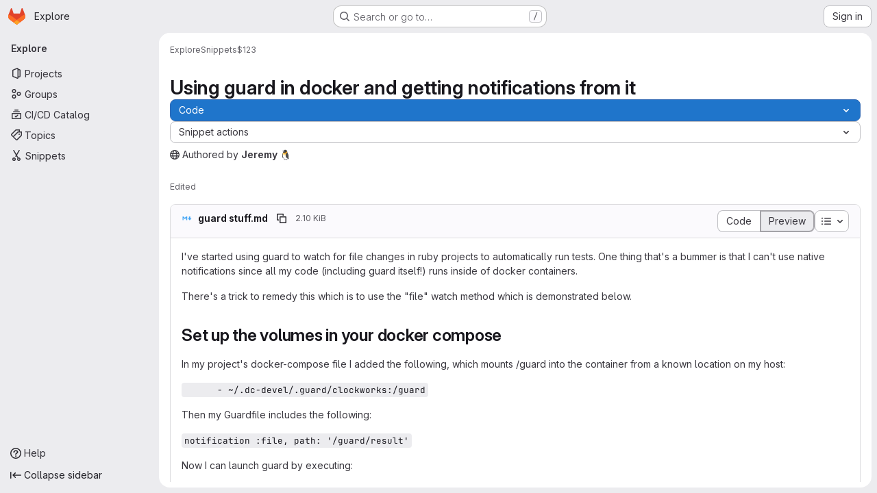

--- FILE ---
content_type: text/javascript; charset=utf-8
request_url: https://gitlab.oit.duke.edu/assets/webpack/4aa45c84.71fdf179.chunk.js
body_size: 17508
content:
(this.webpackJsonp=this.webpackJsonp||[]).push([["4aa45c84"],{"05sH":function(t,e,n){var o=n("8FVE"),i=n("zxUd"),r=n("r6dd"),s=n("aTSC"),a=n("7Zqv"),c=n("M1vi"),l=n("etTJ"),u=n("/NDV"),p=n("Ksks"),h=n("WlOc"),f=n("rhmX"),d=/\b__p \+= '';/g,g=/\b(__p \+=) '' \+/g,y=/(__e\(.*?\)|\b__t\)) \+\n'';/g,v=/[()=,{}\[\]\/\s]/,m=/\$\{([^\\}]*(?:\\.[^\\}]*)*)\}/g,_=/($^)/,w=/['\n\r\u2028\u2029\\]/g,b=Object.prototype.hasOwnProperty;t.exports=function(t,e,n){var O=h.imports._.templateSettings||h;n&&l(t,e,n)&&(e=void 0),t=f(t),e=o({},e,O,s);var x,$,T=o({},e.imports,O.imports,s),E=u(T),S=r(T,E),C=0,R=e.interpolate||_,k="__p += '",I=RegExp((e.escape||_).source+"|"+R.source+"|"+(R===p?m:_).source+"|"+(e.evaluate||_).source+"|$","g"),j=b.call(e,"sourceURL")?"//# sourceURL="+(e.sourceURL+"").replace(/\s/g," ")+"\n":"";t.replace(I,(function(e,n,o,i,r,s){return o||(o=i),k+=t.slice(C,s).replace(w,a),n&&(x=!0,k+="' +\n__e("+n+") +\n'"),r&&($=!0,k+="';\n"+r+";\n__p += '"),o&&(k+="' +\n((__t = ("+o+")) == null ? '' : __t) +\n'"),C=s+e.length,e})),k+="';\n";var P=b.call(e,"variable")&&e.variable;if(P){if(v.test(P))throw new Error("Invalid `variable` option passed into `_.template`")}else k="with (obj) {\n"+k+"\n}\n";k=($?k.replace(d,""):k).replace(g,"$1").replace(y,"$1;"),k="function("+(P||"obj")+") {\n"+(P?"":"obj || (obj = {});\n")+"var __t, __p = ''"+(x?", __e = _.escape":"")+($?", __j = Array.prototype.join;\nfunction print() { __p += __j.call(arguments, '') }\n":";\n")+k+"return __p\n}";var A=i((function(){return Function(E,j+"return "+k).apply(void 0,S)}));if(A.source=k,c(A))throw A;return A}},"6IOw":function(t,e,n){var o,i,r;r=this,o=[n("EmJ/")],void 0===(i=function(t){return r.returnExportsGlobal=function(t){"use strict";var e,n,o,i,r,s,a,c;e=function(){function e(t){this.$inputor=t,this.domInputor=this.$inputor[0]}return e.prototype.setPos=function(t){var e,n,o,i;return(i=a.getSelection())&&(o=0,n=!1,(e=function(t,r){var a,c,l,u,p,h;for(h=[],l=0,u=(p=r.childNodes).length;l<u&&(a=p[l],!n);l++)if(3===a.nodeType){if(o+a.length>=t){n=!0,(c=s.createRange()).setStart(a,t-o),i.removeAllRanges(),i.addRange(c);break}h.push(o+=a.length)}else h.push(e(t,a));return h})(t,this.domInputor)),this.domInputor},e.prototype.getIEPosition=function(){return this.getPosition()},e.prototype.getPosition=function(){var t,e;return e=this.getOffset(),t=this.$inputor.offset(),e.left-=t.left,e.top-=t.top,e},e.prototype.getOldIEPos=function(){var t,e;return e=s.selection.createRange(),(t=s.body.createTextRange()).moveToElementText(this.domInputor),t.setEndPoint("EndToEnd",e),t.text.length},e.prototype.getPos=function(){var t,e,n;return(n=this.range())?((t=n.cloneRange()).selectNodeContents(this.domInputor),t.setEnd(n.endContainer,n.endOffset),e=t.toString().length,t.detach(),e):s.selection?this.getOldIEPos():void 0},e.prototype.getOldIEOffset=function(){var t,e;return(t=s.selection.createRange().duplicate()).moveStart("character",-1),{height:(e=t.getBoundingClientRect()).bottom-e.top,left:e.left,top:e.top}},e.prototype.getOffset=function(e){var n,o,i,r,c;return a.getSelection&&(i=this.range())?(i.endOffset-1>0&&i.endContainer!==this.domInputor&&((n=i.cloneRange()).setStart(i.endContainer,i.endOffset-1),n.setEnd(i.endContainer,i.endOffset),o={height:(r=n.getBoundingClientRect()).height,left:r.left+r.width,top:r.top},n.detach()),o&&0!==(null!=o?o.height:void 0)||(n=i.cloneRange(),c=t(s.createTextNode("|")),n.insertNode(c[0]),n.selectNode(c[0]),o={height:(r=n.getBoundingClientRect()).height,left:r.left,top:r.top},c.remove(),n.detach())):s.selection&&(o=this.getOldIEOffset()),o&&(o.top+=t(a).scrollTop(),o.left+=t(a).scrollLeft()),o},e.prototype.range=function(){var t;if(a.getSelection)return(t=a.getSelection()).rangeCount>0?t.getRangeAt(0):null},e}(),n=function(){function e(t){this.$inputor=t,this.domInputor=this.$inputor[0]}return e.prototype.getIEPos=function(){var t,e,n,o,i,r;return e=this.domInputor,o=0,(i=s.selection.createRange())&&i.parentElement()===e&&(n=e.value.replace(/\r\n/g,"\n").length,(r=e.createTextRange()).moveToBookmark(i.getBookmark()),(t=e.createTextRange()).collapse(!1),o=r.compareEndPoints("StartToEnd",t)>-1?n:-r.moveStart("character",-n)),o},e.prototype.getPos=function(){return s.selection?this.getIEPos():this.domInputor.selectionStart},e.prototype.setPos=function(t){var e,n;return e=this.domInputor,s.selection?((n=e.createTextRange()).move("character",t),n.select()):e.setSelectionRange&&e.setSelectionRange(t,t),e},e.prototype.getIEOffset=function(t){var e;return e=this.domInputor.createTextRange(),t||(t=this.getPos()),e.move("character",t),{left:e.boundingLeft,top:e.boundingTop,height:e.boundingHeight}},e.prototype.getOffset=function(e){var n,o,i;return n=this.$inputor,s.selection?((o=this.getIEOffset(e)).top+=t(a).scrollTop()+n.scrollTop(),o.left+=t(a).scrollLeft()+n.scrollLeft(),o):(o=n.offset(),i=this.getPosition(e),{left:o.left+i.left-n.scrollLeft(),top:o.top+i.top-n.scrollTop(),height:i.height})},e.prototype.getPosition=function(t){var e,n,i,r,s;return e=this.$inputor,i=function(t){return t=t.replace(/<|>|`|"|&/g,"?").replace(/\r\n|\r|\n/g,"<br/>"),/firefox/i.test(navigator.userAgent)&&(t=t.replace(/\s/g,"&nbsp;")),t},void 0===t&&(t=this.getPos()),s=e.val().slice(0,t),n=e.val().slice(t),r="<span style='position: relative; display: inline;'>"+i(s)+"</span>",r+="<span id='caret' style='position: relative; display: inline;'>|</span>",r+="<span style='position: relative; display: inline;'>"+i(n)+"</span>",new o(e).create(r).rect()},e.prototype.getIEPosition=function(t){var e,n;return n=this.getIEOffset(t),e=this.$inputor.offset(),{left:n.left-e.left,top:n.top-e.top,height:n.height}},e}(),o=function(){function e(t){this.$inputor=t}return e.prototype.css_attr=["borderBottomWidth","borderLeftWidth","borderRightWidth","borderTopStyle","borderRightStyle","borderBottomStyle","borderLeftStyle","borderTopWidth","boxSizing","fontFamily","fontSize","fontWeight","height","letterSpacing","lineHeight","marginBottom","marginLeft","marginRight","marginTop","outlineWidth","overflow","overflowX","overflowY","paddingBottom","paddingLeft","paddingRight","paddingTop","textAlign","textOverflow","textTransform","whiteSpace","wordBreak","wordWrap"],e.prototype.mirrorCss=function(){var e,n=this;return e={position:"absolute",left:-9999,top:0,zIndex:-2e4},"TEXTAREA"===this.$inputor.prop("tagName")&&this.css_attr.push("width"),t.each(this.css_attr,(function(t,o){return e[o]=n.$inputor.css(o)})),e},e.prototype.create=function(e){return this.$mirror=t("<div></div>"),this.$mirror.css(this.mirrorCss()),this.$mirror.html(e),this.$inputor.after(this.$mirror),this},e.prototype.rect=function(){var t,e,n;return n={left:(e=(t=this.$mirror.find("#caret")).position()).left,top:e.top,height:t.height()},this.$mirror.remove(),n},e}(),i={contentEditable:function(t){return!(!t[0].contentEditable||"true"!==t[0].contentEditable)}},r={pos:function(t){return t||0===t?this.setPos(t):this.getPos()},position:function(t){return s.selection?this.getIEPosition(t):this.getPosition(t)},offset:function(t){return this.getOffset(t)}},s=null,a=null,c=function(t){var e;return(e=null!=t?t.iframe:void 0)?(a=e.contentWindow,s=e.contentDocument||a.document):(a=window,s=document)},t.fn.caret=function(o,s,a){var l;return r[o]?(t.isPlainObject(s)?(c(s),s=void 0):c(a),l=i.contentEditable(this)?new e(this):new n(this),r[o].apply(l,[s])):t.error("Method "+o+" does not exist on jQuery.caret")},t.fn.caret.EditableCaret=e,t.fn.caret.InputCaret=n,t.fn.caret.Utils=i,t.fn.caret.apis=r}(t)}.apply(e,o))||(t.exports=i)},"7Zqv":function(t,e){var n={"\\":"\\","'":"'","\n":"n","\r":"r","\u2028":"u2028","\u2029":"u2029"};t.exports=function(t){return"\\"+n[t]}},"8FVE":function(t,e,n){var o=n("xJuT"),i=n("eiA/"),r=n("UwPs"),s=i((function(t,e,n,i){o(e,r(e),t,i)}));t.exports=s},"8T/f":function(t,e,n){"use strict";(function(t){n.d(e,"a",(function(){return et})),n.d(e,"b",(function(){return N})),n.d(e,"c",(function(){return Y})),n.d(e,"d",(function(){return a})),n.d(e,"e",(function(){return tt})),n.d(e,"f",(function(){return Z})),n.d(e,"g",(function(){return X})),n.d(e,"h",(function(){return s}));var o=n("CqvA"),i=n("kiQP");
/*!
 * pinia v2.2.2
 * (c) 2024 Eduardo San Martin Morote
 * @license MIT
 */
let r;const s=t=>r=t,a=()=>Object(o.hasInjectionContext)()&&Object(o.inject)(c)||r,c=Symbol();function l(t){return t&&"object"==typeof t&&"[object Object]"===Object.prototype.toString.call(t)&&"function"!=typeof t.toJSON}var u;!function(t){t.direct="direct",t.patchObject="patch object",t.patchFunction="patch function"}(u||(u={}));const p="undefined"!=typeof window,h=(()=>"object"==typeof window&&window.window===window?window:"object"==typeof self&&self.self===self?self:"object"==typeof t&&t.global===t?t:"object"==typeof globalThis?globalThis:{HTMLElement:null})();function f(t,e,n){const o=new XMLHttpRequest;o.open("GET",t),o.responseType="blob",o.onload=function(){m(o.response,e,n)},o.onerror=function(){console.error("could not download file")},o.send()}function d(t){const e=new XMLHttpRequest;e.open("HEAD",t,!1);try{e.send()}catch(t){}return e.status>=200&&e.status<=299}function g(t){try{t.dispatchEvent(new MouseEvent("click"))}catch(e){const n=document.createEvent("MouseEvents");n.initMouseEvent("click",!0,!0,window,0,0,0,80,20,!1,!1,!1,!1,0,null),t.dispatchEvent(n)}}const y="object"==typeof navigator?navigator:{userAgent:""},v=(()=>/Macintosh/.test(y.userAgent)&&/AppleWebKit/.test(y.userAgent)&&!/Safari/.test(y.userAgent))(),m=p?"undefined"!=typeof HTMLAnchorElement&&"download"in HTMLAnchorElement.prototype&&!v?function(t,e="download",n){const o=document.createElement("a");o.download=e,o.rel="noopener","string"==typeof t?(o.href=t,o.origin!==location.origin?d(o.href)?f(t,e,n):(o.target="_blank",g(o)):g(o)):(o.href=URL.createObjectURL(t),setTimeout((function(){URL.revokeObjectURL(o.href)}),4e4),setTimeout((function(){g(o)}),0))}:"msSaveOrOpenBlob"in y?function(t,e="download",n){if("string"==typeof t)if(d(t))f(t,e,n);else{const e=document.createElement("a");e.href=t,e.target="_blank",setTimeout((function(){g(e)}))}else navigator.msSaveOrOpenBlob(function(t,{autoBom:e=!1}={}){return e&&/^\s*(?:text\/\S*|application\/xml|\S*\/\S*\+xml)\s*;.*charset\s*=\s*utf-8/i.test(t.type)?new Blob([String.fromCharCode(65279),t],{type:t.type}):t}(t,n),e)}:function(t,e,n,o){(o=o||open("","_blank"))&&(o.document.title=o.document.body.innerText="downloading...");if("string"==typeof t)return f(t,e,n);const i="application/octet-stream"===t.type,r=/constructor/i.test(String(h.HTMLElement))||"safari"in h,s=/CriOS\/[\d]+/.test(navigator.userAgent);if((s||i&&r||v)&&"undefined"!=typeof FileReader){const e=new FileReader;e.onloadend=function(){let t=e.result;if("string"!=typeof t)throw o=null,new Error("Wrong reader.result type");t=s?t:t.replace(/^data:[^;]*;/,"data:attachment/file;"),o?o.location.href=t:location.assign(t),o=null},e.readAsDataURL(t)}else{const e=URL.createObjectURL(t);o?o.location.assign(e):location.href=e,o=null,setTimeout((function(){URL.revokeObjectURL(e)}),4e4)}}:()=>{};function _(t,e){const n="🍍 "+t;"function"==typeof __VUE_DEVTOOLS_TOAST__?__VUE_DEVTOOLS_TOAST__(n,e):"error"===e?console.error(n):"warn"===e?console.warn(n):console.log(n)}function w(t){return"_a"in t&&"install"in t}function b(){if(!("clipboard"in navigator))return _("Your browser doesn't support the Clipboard API","error"),!0}function O(t){return!!(t instanceof Error&&t.message.toLowerCase().includes("document is not focused"))&&(_('You need to activate the "Emulate a focused page" setting in the "Rendering" panel of devtools.',"warn"),!0)}let x;async function $(t){try{const e=(x||(x=document.createElement("input"),x.type="file",x.accept=".json"),function(){return new Promise((t,e)=>{x.onchange=async()=>{const e=x.files;if(!e)return t(null);const n=e.item(0);return t(n?{text:await n.text(),file:n}:null)},x.oncancel=()=>t(null),x.onerror=e,x.click()})}),n=await e();if(!n)return;const{text:o,file:i}=n;T(t,JSON.parse(o)),_(`Global state imported from "${i.name}".`)}catch(t){_("Failed to import the state from JSON. Check the console for more details.","error"),console.error(t)}}function T(t,e){for(const n in e){const o=t.state.value[n];o?Object.assign(o,e[n]):t.state.value[n]=e[n]}}function E(t){return{_custom:{display:t}}}function S(t){return w(t)?{id:"_root",label:"🍍 Pinia (root)"}:{id:t.$id,label:t.$id}}function C(t){return t?Array.isArray(t)?t.reduce((t,e)=>(t.keys.push(e.key),t.operations.push(e.type),t.oldValue[e.key]=e.oldValue,t.newValue[e.key]=e.newValue,t),{oldValue:{},keys:[],operations:[],newValue:{}}):{operation:E(t.type),key:E(t.key),oldValue:t.oldValue,newValue:t.newValue}:{}}function R(t){switch(t){case u.direct:return"mutation";case u.patchFunction:case u.patchObject:return"$patch";default:return"unknown"}}let k=!0;const I=[],{assign:j}=Object,P=t=>"🍍 "+t;function A(t,e){Object(i.a)({id:"dev.esm.pinia",label:"Pinia 🍍",logo:"https://pinia.vuejs.org/logo.svg",packageName:"pinia",homepage:"https://pinia.vuejs.org",componentStateTypes:I,app:t},n=>{"function"!=typeof n.now&&_("You seem to be using an outdated version of Vue Devtools. Are you still using the Beta release instead of the stable one? You can find the links at https://devtools.vuejs.org/guide/installation.html."),n.addTimelineLayer({id:"pinia:mutations",label:"Pinia 🍍",color:15064968}),n.addInspector({id:"pinia",label:"Pinia 🍍",icon:"storage",treeFilterPlaceholder:"Search stores",actions:[{icon:"content_copy",action:()=>{!async function(t){if(!b())try{await navigator.clipboard.writeText(JSON.stringify(t.state.value)),_("Global state copied to clipboard.")}catch(t){if(O(t))return;_("Failed to serialize the state. Check the console for more details.","error"),console.error(t)}}(e)},tooltip:"Serialize and copy the state"},{icon:"content_paste",action:async()=>{await async function(t){if(!b())try{T(t,JSON.parse(await navigator.clipboard.readText())),_("Global state pasted from clipboard.")}catch(t){if(O(t))return;_("Failed to deserialize the state from clipboard. Check the console for more details.","error"),console.error(t)}}(e),n.sendInspectorTree("pinia"),n.sendInspectorState("pinia")},tooltip:"Replace the state with the content of your clipboard"},{icon:"save",action:()=>{!async function(t){try{m(new Blob([JSON.stringify(t.state.value)],{type:"text/plain;charset=utf-8"}),"pinia-state.json")}catch(t){_("Failed to export the state as JSON. Check the console for more details.","error"),console.error(t)}}(e)},tooltip:"Save the state as a JSON file"},{icon:"folder_open",action:async()=>{await $(e),n.sendInspectorTree("pinia"),n.sendInspectorState("pinia")},tooltip:"Import the state from a JSON file"}],nodeActions:[{icon:"restore",tooltip:'Reset the state (with "$reset")',action:t=>{const n=e._s.get(t);n?"function"!=typeof n.$reset?_(`Cannot reset "${t}" store because it doesn't have a "$reset" method implemented.`,"warn"):(n.$reset(),_(`Store "${t}" reset.`)):_(`Cannot reset "${t}" store because it wasn't found.`,"warn")}}]}),n.on.inspectComponent((t,e)=>{const n=t.componentInstance&&t.componentInstance.proxy;if(n&&n._pStores){const e=t.componentInstance.proxy._pStores;Object.values(e).forEach(e=>{t.instanceData.state.push({type:P(e.$id),key:"state",editable:!0,value:e._isOptionsAPI?{_custom:{value:Object(o.toRaw)(e.$state),actions:[{icon:"restore",tooltip:"Reset the state of this store",action:()=>e.$reset()}]}}:Object.keys(e.$state).reduce((t,n)=>(t[n]=e.$state[n],t),{})}),e._getters&&e._getters.length&&t.instanceData.state.push({type:P(e.$id),key:"getters",editable:!1,value:e._getters.reduce((t,n)=>{try{t[n]=e[n]}catch(e){t[n]=e}return t},{})})})}}),n.on.getInspectorTree(n=>{if(n.app===t&&"pinia"===n.inspectorId){let t=[e];t=t.concat(Array.from(e._s.values())),n.rootNodes=(n.filter?t.filter(t=>"$id"in t?t.$id.toLowerCase().includes(n.filter.toLowerCase()):"🍍 Pinia (root)".toLowerCase().includes(n.filter.toLowerCase())):t).map(S)}}),globalThis.$pinia=e,n.on.getInspectorState(n=>{if(n.app===t&&"pinia"===n.inspectorId){const t="_root"===n.nodeId?e:e._s.get(n.nodeId);if(!t)return;t&&("_root"!==n.nodeId&&(globalThis.$store=Object(o.toRaw)(t)),n.state=function(t){if(w(t)){const e=Array.from(t._s.keys()),n=t._s;return{state:e.map(e=>({editable:!0,key:e,value:t.state.value[e]})),getters:e.filter(t=>n.get(t)._getters).map(t=>{const e=n.get(t);return{editable:!1,key:t,value:e._getters.reduce((t,n)=>(t[n]=e[n],t),{})}})}}const e={state:Object.keys(t.$state).map(e=>({editable:!0,key:e,value:t.$state[e]}))};return t._getters&&t._getters.length&&(e.getters=t._getters.map(e=>({editable:!1,key:e,value:t[e]}))),t._customProperties.size&&(e.customProperties=Array.from(t._customProperties).map(e=>({editable:!0,key:e,value:t[e]}))),e}(t))}}),n.on.editInspectorState((n,o)=>{if(n.app===t&&"pinia"===n.inspectorId){const t="_root"===n.nodeId?e:e._s.get(n.nodeId);if(!t)return _(`store "${n.nodeId}" not found`,"error");const{path:o}=n;w(t)?o.unshift("state"):1===o.length&&t._customProperties.has(o[0])&&!(o[0]in t.$state)||o.unshift("$state"),k=!1,n.set(t,o,n.state.value),k=!0}}),n.on.editComponentState(t=>{if(t.type.startsWith("🍍")){const n=t.type.replace(/^🍍\s*/,""),o=e._s.get(n);if(!o)return _(`store "${n}" not found`,"error");const{path:i}=t;if("state"!==i[0])return _(`Invalid path for store "${n}":\n${i}\nOnly state can be modified.`);i[0]="$state",k=!1,t.set(o,i,t.state.value),k=!0}})})}let D,L=0;function V(t,e,n){const i=e.reduce((e,n)=>(e[n]=Object(o.toRaw)(t)[n],e),{});for(const e in i)t[e]=function(){const o=L,r=n?new Proxy(t,{get:(...t)=>(D=o,Reflect.get(...t)),set:(...t)=>(D=o,Reflect.set(...t))}):t;D=o;const s=i[e].apply(r,arguments);return D=void 0,s}}function U({app:t,store:e,options:n}){if(!e.$id.startsWith("__hot:")){if(e._isOptionsAPI=!!n.state,!e._p._testing){V(e,Object.keys(n.actions),e._isOptionsAPI);const t=e._hotUpdate;Object(o.toRaw)(e)._hotUpdate=function(n){t.apply(this,arguments),V(e,Object.keys(n._hmrPayload.actions),!!e._isOptionsAPI)}}!function(t,e){I.includes(P(e.$id))||I.push(P(e.$id)),Object(i.a)({id:"dev.esm.pinia",label:"Pinia 🍍",logo:"https://pinia.vuejs.org/logo.svg",packageName:"pinia",homepage:"https://pinia.vuejs.org",componentStateTypes:I,app:t,settings:{logStoreChanges:{label:"Notify about new/deleted stores",type:"boolean",defaultValue:!0}}},t=>{const n="function"==typeof t.now?t.now.bind(t):Date.now;e.$onAction(({after:o,onError:i,name:r,args:s})=>{const a=L++;t.addTimelineEvent({layerId:"pinia:mutations",event:{time:n(),title:"🛫 "+r,subtitle:"start",data:{store:E(e.$id),action:E(r),args:s},groupId:a}}),o(o=>{D=void 0,t.addTimelineEvent({layerId:"pinia:mutations",event:{time:n(),title:"🛬 "+r,subtitle:"end",data:{store:E(e.$id),action:E(r),args:s,result:o},groupId:a}})}),i(o=>{D=void 0,t.addTimelineEvent({layerId:"pinia:mutations",event:{time:n(),logType:"error",title:"💥 "+r,subtitle:"end",data:{store:E(e.$id),action:E(r),args:s,error:o},groupId:a}})})},!0),e._customProperties.forEach(i=>{Object(o.watch)(()=>Object(o.unref)(e[i]),(e,o)=>{t.notifyComponentUpdate(),t.sendInspectorState("pinia"),k&&t.addTimelineEvent({layerId:"pinia:mutations",event:{time:n(),title:"Change",subtitle:i,data:{newValue:e,oldValue:o},groupId:D}})},{deep:!0})}),e.$subscribe(({events:o,type:i},r)=>{if(t.notifyComponentUpdate(),t.sendInspectorState("pinia"),!k)return;const s={time:n(),title:R(i),data:j({store:E(e.$id)},C(o)),groupId:D};i===u.patchFunction?s.subtitle="⤵️":i===u.patchObject?s.subtitle="🧩":o&&!Array.isArray(o)&&(s.subtitle=o.type),o&&(s.data["rawEvent(s)"]={_custom:{display:"DebuggerEvent",type:"object",tooltip:"raw DebuggerEvent[]",value:o}}),t.addTimelineEvent({layerId:"pinia:mutations",event:s})},{detached:!0,flush:"sync"});const i=e._hotUpdate;e._hotUpdate=Object(o.markRaw)(o=>{i(o),t.addTimelineEvent({layerId:"pinia:mutations",event:{time:n(),title:"🔥 "+e.$id,subtitle:"HMR update",data:{store:E(e.$id),info:E("HMR update")}}}),t.notifyComponentUpdate(),t.sendInspectorTree("pinia"),t.sendInspectorState("pinia")});const{$dispose:r}=e;e.$dispose=()=>{r(),t.notifyComponentUpdate(),t.sendInspectorTree("pinia"),t.sendInspectorState("pinia"),t.getSettings().logStoreChanges&&_(`Disposed "${e.$id}" store 🗑`)},t.notifyComponentUpdate(),t.sendInspectorTree("pinia"),t.sendInspectorState("pinia"),t.getSettings().logStoreChanges&&_(`"${e.$id}" store installed 🆕`)})}(t,e)}}function N(){const t=Object(o.effectScope)(!0),e=t.run(()=>Object(o.ref)({}));let n=[],i=[];const r=Object(o.markRaw)({install(t){s(r),o.isVue2||(r._a=t,t.provide(c,r),t.config.globalProperties.$pinia=r,"undefined"!=typeof __VUE_PROD_DEVTOOLS__&&__VUE_PROD_DEVTOOLS__&&p&&A(t,r),i.forEach(t=>n.push(t)),i=[])},use(t){return this._a||o.isVue2?n.push(t):i.push(t),this},_p:n,_a:null,_e:t,_s:new Map,state:e});return"undefined"!=typeof __VUE_PROD_DEVTOOLS__&&__VUE_PROD_DEVTOOLS__&&"undefined"!=typeof Proxy&&r.use(U),r}const B=()=>{};function q(t,e,n,i=B){t.push(e);const r=()=>{const n=t.indexOf(e);n>-1&&(t.splice(n,1),i())};return!n&&Object(o.getCurrentScope)()&&Object(o.onScopeDispose)(r),r}function M(t,...e){t.slice().forEach(t=>{t(...e)})}const F=t=>t(),W=Symbol(),H=Symbol();function Q(t,e){t instanceof Map&&e instanceof Map?e.forEach((e,n)=>t.set(n,e)):t instanceof Set&&e instanceof Set&&e.forEach(t.add,t);for(const n in e){if(!e.hasOwnProperty(n))continue;const i=e[n],r=t[n];l(r)&&l(i)&&t.hasOwnProperty(n)&&!Object(o.isRef)(i)&&!Object(o.isReactive)(i)?t[n]=Q(r,i):t[n]=i}return t}const J=Symbol(),K=new WeakMap;const{assign:G}=Object;function z(t,e,n={},i,r,a){let c;const h=G({actions:{}},n);const f={deep:!0};let d,g;let y=[],v=[];const m=i.state.value[t];a||m||(o.isVue2?Object(o.set)(i.state.value,t,{}):i.state.value[t]={});const _=Object(o.ref)({});let w;function b(e){let n;d=g=!1,"function"==typeof e?(e(i.state.value[t]),n={type:u.patchFunction,storeId:t,events:void 0}):(Q(i.state.value[t],e),n={type:u.patchObject,payload:e,storeId:t,events:void 0});const r=w=Symbol();Object(o.nextTick)().then(()=>{w===r&&(d=!0)}),g=!0,M(y,n,i.state.value[t])}const O=a?function(){const{state:t}=n,e=t?t():{};this.$patch(t=>{G(t,e)})}:B;const x=(e,n="")=>{if(W in e)return e[H]=n,e;const o=function(){s(i);const n=Array.from(arguments),r=[],a=[];function c(t){r.push(t)}function l(t){a.push(t)}let u;M(v,{args:n,name:o[H],store:E,after:c,onError:l});try{u=e.apply(this&&this.$id===t?this:E,n)}catch(t){throw M(a,t),t}return u instanceof Promise?u.then(t=>(M(r,t),t)).catch(t=>(M(a,t),Promise.reject(t))):(M(r,u),u)};return o[W]=!0,o[H]=n,o},$=Object(o.markRaw)({actions:{},getters:{},state:[],hotState:_}),T={_p:i,$id:t,$onAction:q.bind(null,v),$patch:b,$reset:O,$subscribe(e,n={}){const r=q(y,e,n.detached,()=>s()),s=c.run(()=>Object(o.watch)(()=>i.state.value[t],o=>{("sync"===n.flush?g:d)&&e({storeId:t,type:u.direct,events:void 0},o)},G({},f,n)));return r},$dispose:function(){c.stop(),y=[],v=[],i._s.delete(t)}};o.isVue2&&(T._r=!1);const E=Object(o.reactive)("undefined"!=typeof __VUE_PROD_DEVTOOLS__&&__VUE_PROD_DEVTOOLS__&&p?G({_hmrPayload:$,_customProperties:Object(o.markRaw)(new Set)},T):T);i._s.set(t,E);const S=(i._a&&i._a.runWithContext||F)(()=>i._e.run(()=>(c=Object(o.effectScope)()).run(()=>e({action:x}))));for(const e in S){const n=S[e];if(Object(o.isRef)(n)&&(R=n,!Object(o.isRef)(R)||!R.effect)||Object(o.isReactive)(n))a||(!m||(C=n,o.isVue2?K.has(C):l(C)&&C.hasOwnProperty(J))||(Object(o.isRef)(n)?n.value=m[e]:Q(n,m[e])),o.isVue2?Object(o.set)(i.state.value[t],e,n):i.state.value[t][e]=n);else if("function"==typeof n){const t=x(n,e);o.isVue2?Object(o.set)(S,e,t):S[e]=t,h.actions[e]=n}else 0}var C,R;if(o.isVue2?Object.keys(S).forEach(t=>{Object(o.set)(E,t,S[t])}):(G(E,S),G(Object(o.toRaw)(E),S)),Object.defineProperty(E,"$state",{get:()=>i.state.value[t],set:t=>{b(e=>{G(e,t)})}}),"undefined"!=typeof __VUE_PROD_DEVTOOLS__&&__VUE_PROD_DEVTOOLS__&&p){const t={writable:!0,configurable:!0,enumerable:!1};["_p","_hmrPayload","_getters","_customProperties"].forEach(e=>{Object.defineProperty(E,e,G({value:E[e]},t))})}return o.isVue2&&(E._r=!0),i._p.forEach(t=>{if("undefined"!=typeof __VUE_PROD_DEVTOOLS__&&__VUE_PROD_DEVTOOLS__&&p){const e=c.run(()=>t({store:E,app:i._a,pinia:i,options:h}));Object.keys(e||{}).forEach(t=>E._customProperties.add(t)),G(E,e)}else G(E,c.run(()=>t({store:E,app:i._a,pinia:i,options:h})))}),m&&a&&n.hydrate&&n.hydrate(E.$state,m),d=!0,g=!0,E}function Y(t,e,n){let i,a;const l="function"==typeof e;function u(t,n){const u=Object(o.hasInjectionContext)();(t=t||(u?Object(o.inject)(c,null):null))&&s(t),(t=r)._s.has(i)||(l?z(i,e,a,t):function(t,e,n,i){const{state:r,actions:a,getters:c}=e,l=n.state.value[t];let u;u=z(t,(function(){l||(o.isVue2?Object(o.set)(n.state.value,t,r?r():{}):n.state.value[t]=r?r():{});const e=Object(o.toRefs)(n.state.value[t]);return G(e,a,Object.keys(c||{}).reduce((e,i)=>(e[i]=Object(o.markRaw)(Object(o.computed)(()=>{s(n);const e=n._s.get(t);if(!o.isVue2||e._r)return c[i].call(e,e)})),e),{}))}),e,n,i,!0)}(i,a,t));return t._s.get(i)}return"string"==typeof t?(i=t,a=l?n:e):(a=t,i=t.id),u.$id=i,u}function X(t,e){return Array.isArray(e)?e.reduce((e,n)=>(e[n]=function(){return t(this.$pinia)[n]},e),{}):Object.keys(e).reduce((n,o)=>(n[o]=function(){const n=t(this.$pinia),i=e[o];return"function"==typeof i?i.call(this,n):n[i]},n),{})}const Z=X;function tt(t,e){return Array.isArray(e)?e.reduce((e,n)=>(e[n]=function(...e){return t(this.$pinia)[n](...e)},e),{}):Object.keys(e).reduce((n,o)=>(n[o]=function(...n){return t(this.$pinia)[e[o]](...n)},n),{})}const et=function(t){t.mixin({beforeCreate(){const t=this.$options;if(t.pinia){const e=t.pinia;if(!this._provided){const t={};Object.defineProperty(this,"_provided",{get:()=>t,set:e=>Object.assign(t,e)})}this._provided[c]=e,this.$pinia||(this.$pinia=e),e._a=this,p&&s(e),"undefined"!=typeof __VUE_PROD_DEVTOOLS__&&__VUE_PROD_DEVTOOLS__&&p&&A(e._a,e)}else!this.$pinia&&t.parent&&t.parent.$pinia&&(this.$pinia=t.parent.$pinia)},destroyed(){delete this._pStores}})}}).call(this,n("uKge"))},Am3t:function(t,e,n){var o=n("zx4+"),i=n("etTJ"),r=n("NDsS"),s=Math.ceil,a=Math.max;t.exports=function(t,e,n){e=(n?i(t,e,n):void 0===e)?1:a(r(e),0);var c=null==t?0:t.length;if(!c||e<1)return[];for(var l=0,u=0,p=Array(s(c/e));l<c;)p[u++]=o(t,l,l+=e);return p}},CqvA:function(t,e,n){var o=n("ewH8"),i=o.default||o;e.Vue=i,e.Vue2=i,e.isVue2=!0,e.isVue3=!1,e.install=function(){},e.warn=i.util.warn,e.createApp=function(t,e){var n,o={},r={config:i.config,use:i.use.bind(i),mixin:i.mixin.bind(i),component:i.component.bind(i),provide:function(t,e){return o[t]=e,this},directive:function(t,e){return e?(i.directive(t,e),r):i.directive(t)},mount:function(r,s){return n||((n=new i(Object.assign({propsData:e},t,{provide:Object.assign(o,t.provide)}))).$mount(r,s),n)},unmount:function(){n&&(n.$destroy(),n=void 0)}};return r},Object.keys(o).forEach((function(t){e[t]=o[t]})),e.hasInjectionContext=function(){return!!o.getCurrentInstance()}},HJBN:function(t,e,n){var o=n("TTsI"),i=n("4ips"),r=n("Opi0"),s=n("QFSp"),a=r((function(t,e){return s(t)?o(t,i(e,1,s,!0)):[]}));t.exports=a},Jh6P:function(t,e,n){"use strict";var o=n("ZfjD"),i=n("r2nc").charAt,r=n("R6g9"),s=n("TxUY"),a=n("+602");o({target:"String",proto:!0,forced:!0},{at:function(t){var e=a(r(this)),n=e.length,o=s(t),c=o>=0?o:n+o;return c<0||c>=n?void 0:i(e,c)}})},Ksks:function(t,e){t.exports=/<%=([\s\S]+?)%>/g},L74I:function(t,e,n){"use strict";var o={name:"GlAnimatedLoaderIcon",extends:n("Vkrm").a},i=n("tBpV"),r=Object(i.a)(o,(function(){var t=this._self._c;return t("svg",{class:[this.iconStateClass,this.iconVariantClass],attrs:{"aria-label":this.ariaLabel,width:"16",height:"16",viewBox:"0 0 16 16",fill:"none",xmlns:"http://www.w3.org/2000/svg"}},[t("circle",{staticClass:"gl-animated-loader-shape gl-animated-loader-shape-1",attrs:{cx:"8",cy:"8",r:"2",fill:"currentColor","stroke-width":"0"}}),this._v(" "),t("circle",{staticClass:"gl-animated-loader-shape gl-animated-loader-shape-2",attrs:{cx:"14",cy:"8",r:"2",fill:"currentColor","stroke-width":"0"}}),this._v(" "),t("circle",{staticClass:"gl-animated-loader-shape gl-animated-loader-shape-3",attrs:{cx:"2",cy:"8",r:"2",fill:"currentColor","stroke-width":"0"}})])}),[],!1,null,null,null);e.a=r.exports},OmYI:function(t,e,n){var o,i;o=[n("EmJ/")],void 0===(i=function(t){return function(t){var e,n,o;n={ESC:27,TAB:9,ENTER:13,CTRL:17,A:65,P:80,N:78,LEFT:37,UP:38,RIGHT:39,DOWN:40,BACKSPACE:8,SPACE:32},e={beforeSave:function(t){return i.arrayToDefaultHash(t)},matcher:function(t,e,n,o){var i,r,s;return t=t.replace(/[\-\[\]\/\{\}\(\)\*\+\?\.\\\^\$\|]/g,"\\$&"),n&&(t="(?:^|\\s)"+t),i=decodeURI("%C3%80"),r=decodeURI("%C3%BF"),(s=new RegExp(t+"([A-Za-z"+i+"-"+r+"0-9_"+(o?" ":"")+"'.+-]*)$|"+t+"([^\\x00-\\xff]*)$","gi").exec(e))?s[2]||s[1]:null},filter:function(t,e,n){var o,i,r,s;for(o=[],i=0,s=e.length;i<s;i++)r=e[i],~new String(r[n]).toLowerCase().indexOf(t.toLowerCase())&&o.push(r);return o},remoteFilter:null,sorter:function(t,e,n){var o,i,r,s;if(!t)return e;for(o=[],i=0,s=e.length;i<s;i++)(r=e[i]).atwho_order=new String(r[n]).toLowerCase().indexOf(t.toLowerCase()),r.atwho_order>-1&&o.push(r);return o.sort((function(t,e){return t.atwho_order-e.atwho_order}))},tplEval:function(t,e){var n;n=t;try{return"string"!=typeof t&&(n=t(e)),n.replace(/\$\{([^\}]*)\}/g,(function(t,n,o){return e[n]}))}catch(t){return""}},highlighter:function(t,e){var n;return e?(n=new RegExp(">\\s*([^<]*?)("+e.replace("+","\\+")+")([^<]*)\\s*<","ig"),t.replace(n,(function(t,e,n,o){return"> "+e+"<strong>"+n+"</strong>"+o+" <"}))):t},beforeInsert:function(t,e,n){return t},beforeReposition:function(t){return t},afterMatchFailed:function(t,e){}},o=function(){function e(e){this.currentFlag=null,this.controllers={},this.aliasMaps={},this.$inputor=t(e),this.setupRootElement(),this.listen()}return e.prototype.createContainer=function(e){var n;return null!=(n=this.$el)&&n.remove(),t(e.body).append(this.$el=t("<div class='atwho-container'></div>"))},e.prototype.setupRootElement=function(e,n){var o;if(null==n&&(n=!1),e)this.window=e.contentWindow,this.document=e.contentDocument||this.window.document,this.iframe=e;else{this.document=this.$inputor[0].ownerDocument,this.window=this.document.defaultView||this.document.parentWindow;try{this.iframe=this.window.frameElement}catch(e){if(o=e,this.iframe=null,t.fn.atwho.debug)throw new Error("iframe auto-discovery is failed.\nPlease use `setIframe` to set the target iframe manually.\n"+o)}}return this.createContainer((this.iframeAsRoot=n)?this.document:document)},e.prototype.controller=function(t){var e,n,o,i;if(this.aliasMaps[t])n=this.controllers[this.aliasMaps[t]];else for(o in i=this.controllers)if(e=i[o],o===t){n=e;break}return n||this.controllers[this.currentFlag]},e.prototype.setContextFor=function(t){return this.currentFlag=t,this},e.prototype.reg=function(t,e){var n,o;return o=(n=this.controllers)[t]||(n[t]=this.$inputor.is("[contentEditable]")?new a(this,t):new s(this,t)),e.alias&&(this.aliasMaps[e.alias]=t),o.init(e),this},e.prototype.listen=function(){return this.$inputor.on("compositionstart",(t=this,function(e){var n;return null!=(n=t.controller())&&n.view.hide(),t.isComposing=!0,null})).on("compositionend",function(t){return function(e){return t.isComposing=!1,setTimeout((function(e){return t.dispatch(e)})),null}}(this)).on("keyup.atwhoInner",function(t){return function(e){return t.onKeyup(e)}}(this)).on("keydown.atwhoInner",function(t){return function(e){return t.onKeydown(e)}}(this)).on("blur.atwhoInner",function(t){return function(e){var n;if(n=t.controller())return n.expectedQueryCBId=null,n.view.hide(e,n.getOpt("displayTimeout"))}}(this)).on("click.atwhoInner",function(t){return function(e){return t.dispatch(e)}}(this)).on("scroll.atwhoInner",function(t){return function(){var e;return e=t.$inputor.scrollTop(),function(n){var o,i;return o=n.target.scrollTop,e!==o&&null!=(i=t.controller())&&i.view.hide(n),e=o,!0}}}(this)());var t},e.prototype.shutdown=function(){var t,e;for(t in e=this.controllers)e[t].destroy(),delete this.controllers[t];return this.$inputor.off(".atwhoInner"),this.$el.remove()},e.prototype.dispatch=function(t){var e,n,o,i;if(void 0!==t){for(e in i=[],o=this.controllers)n=o[e],i.push(n.lookUp(t));return i}},e.prototype.onKeyup=function(e){var o;switch(e.keyCode){case n.ESC:e.preventDefault(),null!=(o=this.controller())&&o.view.hide();break;case n.DOWN:case n.UP:case n.CTRL:case n.ENTER:t.noop();break;case n.P:case n.N:e.ctrlKey||this.dispatch(e);break;default:this.dispatch(e)}},e.prototype.onKeydown=function(e){var o,i;if((i=null!=(o=this.controller())?o.view:void 0)&&i.visible())switch(e.keyCode){case n.ESC:e.preventDefault(),i.hide(e);break;case n.UP:e.preventDefault(),i.prev();break;case n.DOWN:e.preventDefault(),i.next();break;case n.P:if(!e.ctrlKey)return;e.preventDefault(),i.prev();break;case n.N:if(!e.ctrlKey)return;e.preventDefault(),i.next();break;case n.TAB:case n.ENTER:case n.SPACE:if(!i.visible())return;if(!this.controller().getOpt("spaceSelectsMatch")&&e.keyCode===n.SPACE)return;if(!this.controller().getOpt("tabSelectsMatch")&&e.keyCode===n.TAB)return;i.highlighted()?(e.preventDefault(),i.choose(e)):i.hide(e);break;default:t.noop()}},e}();var i,r=[].slice;i=function(){function n(e,n){this.app=e,this.at=n,this.$inputor=this.app.$inputor,this.id=this.$inputor[0].id||this.uid(),this.expectedQueryCBId=null,this.setting=null,this.query=null,this.pos=0,this.range=null,0===(this.$el=t("#atwho-ground-"+this.id,this.app.$el)).length&&this.app.$el.append(this.$el=t("<div id='atwho-ground-"+this.id+"'></div>")),this.model=new c(this),this.view=new l(this)}return n.prototype.uid=function(){return(Math.random().toString(16)+"000000000").substr(2,8)+(new Date).getTime()},n.prototype.init=function(e){return this.setting=t.extend({},this.setting||t.fn.atwho.default,e),this.view.init(),this.model.reload(this.setting.data)},n.prototype.destroy=function(){return this.trigger("beforeDestroy"),this.model.destroy(),this.view.destroy(),this.$el.remove()},n.prototype.callDefault=function(){var n,o,i;i=arguments[0],n=2<=arguments.length?r.call(arguments,1):[];try{return e[i].apply(this,n)}catch(e){return o=e,t.error(o+" Or maybe At.js doesn't have function "+i)}},n.prototype.trigger=function(t,e){var n,o;return null==e&&(e=[]),e.push(this),o=(n=this.getOpt("alias"))?t+"-"+n+".atwho":t+".atwho",this.$inputor.trigger(o,e)},n.prototype.callbacks=function(t){return this.getOpt("callbacks")[t]||e[t]},n.prototype.getOpt=function(t,e){try{return this.setting[t]}catch(t){return null}},n.prototype.insertContentFor=function(e){var n,o;return o=this.getOpt("insertTpl"),n=t.extend({},e.data("item-data"),{"atwho-at":this.at}),this.callbacks("tplEval").call(this,o,n,"onInsert")},n.prototype.renderView=function(t){var e;return e=this.getOpt("searchKey"),t=this.callbacks("sorter").call(this,this.query.text,t,e),this.view.render(t.slice(0,this.getOpt("limit")))},n.arrayToDefaultHash=function(e){var n,o,i,r;if(!t.isArray(e))return e;for(r=[],n=0,i=e.length;n<i;n++)o=e[n],t.isPlainObject(o)?r.push(o):r.push({name:o});return r},n.prototype.lookUp=function(t){var e,n;if((!t||"click"!==t.type||this.getOpt("lookUpOnClick"))&&(!this.getOpt("suspendOnComposing")||!this.app.isComposing))return(e=this.catchQuery(t))?(this.app.setContextFor(this.at),(n=this.getOpt("delay"))?this._delayLookUp(e,n):this._lookUp(e),e):(this.expectedQueryCBId=null,e)},n.prototype._delayLookUp=function(t,e){var n,o,i;return n=Date.now?Date.now():(new Date).getTime(),this.previousCallTime||(this.previousCallTime=n),0<(o=e-(n-this.previousCallTime))&&o<e?(this.previousCallTime=n,this._stopDelayedCall(),this.delayedCallTimeout=setTimeout((i=this,function(){return i.previousCallTime=0,i.delayedCallTimeout=null,i._lookUp(t)}),e)):(this._stopDelayedCall(),this.previousCallTime!==n&&(this.previousCallTime=0),this._lookUp(t))},n.prototype._stopDelayedCall=function(){if(this.delayedCallTimeout)return clearTimeout(this.delayedCallTimeout),this.delayedCallTimeout=null},n.prototype._generateQueryCBId=function(){return{}},n.prototype._lookUp=function(e){var n;return n=function(t,e){if(t===this.expectedQueryCBId)return e&&e.length>0?this.renderView(this.constructor.arrayToDefaultHash(e)):this.view.hide()},this.expectedQueryCBId=this._generateQueryCBId(),this.model.query(e.text,t.proxy(n,this,this.expectedQueryCBId))},n}();var s,a,c,l,u,p=function(t,e){for(var n in e)h.call(e,n)&&(t[n]=e[n]);function o(){this.constructor=t}return o.prototype=e.prototype,t.prototype=new o,t.__super__=e.prototype,t},h={}.hasOwnProperty;s=function(e){function n(){return n.__super__.constructor.apply(this,arguments)}return p(n,e),n.prototype.catchQuery=function(){var t,e,n,o,i,r,s;if(e=this.$inputor.val(),t=this.$inputor.caret("pos",{iframe:this.app.iframe}),s=e.slice(0,t),!((o="string"==typeof(i=this.callbacks("matcher").call(this,this.at,s,this.getOpt("startWithSpace"),this.getOpt("acceptSpaceBar"))))&&i.length<this.getOpt("minLen",0)))return o&&i.length<=this.getOpt("maxLen",20)?(n=(r=t-i.length)+i.length,this.pos=r,i={text:i,headPos:r,endPos:n},this.trigger("matched",[this.at,i.text])):(i=null,this.view.hide()),this.query=i},n.prototype.rect=function(){var e,n,o;if(e=this.$inputor.caret("offset",this.pos-1,{iframe:this.app.iframe}))return this.app.iframe&&!this.app.iframeAsRoot&&(n=t(this.app.iframe).offset(),e.left+=n.left,e.top+=n.top),o=this.app.document.selection?0:2,{left:e.left,top:e.top,bottom:e.top+e.height+o}},n.prototype.insert=function(t,e){var n,o,i,r,s;return s=""+(i=(o=(n=this.$inputor).val()).slice(0,Math.max(this.query.headPos-this.at.length,0)))+(t+=r=""===(r=this.getOpt("suffix"))?r:r||" ")+o.slice(this.query.endPos||0),n.val(s),n.caret("pos",i.length+t.length,{iframe:this.app.iframe}),n.is(":focus")||n.focus(),n.change()},n}(i),p=function(t,e){for(var n in e)h.call(e,n)&&(t[n]=e[n]);function o(){this.constructor=t}return o.prototype=e.prototype,t.prototype=new o,t.__super__=e.prototype,t},h={}.hasOwnProperty,a=function(e){function o(){return o.__super__.constructor.apply(this,arguments)}return p(o,e),o.prototype._getRange=function(){var t;if((t=this.app.window.getSelection()).rangeCount>0)return t.getRangeAt(0)},o.prototype._setRange=function(e,n,o){if(null==o&&(o=this._getRange()),o&&n)return n=t(n)[0],"after"===e?(o.setEndAfter(n),o.setStartAfter(n)):(o.setEndBefore(n),o.setStartBefore(n)),o.collapse(!1),this._clearRange(o)},o.prototype._clearRange=function(t){var e;if(null==t&&(t=this._getRange()),e=this.app.window.getSelection(),null==this.ctrl_a_pressed)return e.removeAllRanges(),e.addRange(t)},o.prototype._movingEvent=function(t){var e;return"click"===t.type||(e=t.which)===n.RIGHT||e===n.LEFT||e===n.UP||e===n.DOWN},o.prototype._unwrap=function(e){var n;return(n=(e=t(e).unwrap().get(0)).nextSibling)&&n.nodeValue&&(e.nodeValue+=n.nodeValue,t(n).remove()),e},o.prototype.catchQuery=function(e){var o,i,r,s,a,c,l,u,p,h,f,d;if((d=this._getRange())&&d.collapsed){if(e.which===n.ENTER)return(i=t(d.startContainer).closest(".atwho-query")).contents().unwrap(),i.is(":empty")&&i.remove(),(i=t(".atwho-query",this.app.document)).text(i.text()).contents().last().unwrap(),void this._clearRange();if(/firefox/i.test(navigator.userAgent)){if(t(d.startContainer).is(this.$inputor))return void this._clearRange();e.which===n.BACKSPACE&&d.startContainer.nodeType===document.ELEMENT_NODE&&(p=d.startOffset-1)>=0?((r=d.cloneRange()).setStart(d.startContainer,p),t(r.cloneContents()).contents().last().is(".atwho-inserted")&&(a=t(d.startContainer).contents().get(p),this._setRange("after",t(a).contents().last()))):e.which===n.LEFT&&d.startContainer.nodeType===document.TEXT_NODE&&(o=t(d.startContainer.previousSibling)).is(".atwho-inserted")&&0===d.startOffset&&this._setRange("after",o.contents().last())}if(t(d.startContainer).closest(".atwho-inserted").addClass("atwho-query").siblings().removeClass("atwho-query"),(i=t(".atwho-query",this.app.document)).length>0&&i.is(":empty")&&0===i.text().length&&i.remove(),this._movingEvent(e)||i.removeClass("atwho-inserted"),i.length>0)switch(e.which){case n.LEFT:return this._setRange("before",i.get(0),d),void i.removeClass("atwho-query");case n.RIGHT:return this._setRange("after",i.get(0).nextSibling,d),void i.removeClass("atwho-query")}if(i.length>0&&(f=i.attr("data-atwho-at-query"))&&(i.empty().html(f).attr("data-atwho-at-query",null),this._setRange("after",i.get(0),d)),(r=d.cloneRange()).setStart(d.startContainer,0),c="string"==typeof(u=this.callbacks("matcher").call(this,this.at,r.toString(),this.getOpt("startWithSpace"),this.getOpt("acceptSpaceBar"))),0===i.length&&c&&(s=d.startOffset-this.at.length-u.length)>=0&&(d.setStart(d.startContainer,s),i=t("<span/>",this.app.document).attr(this.getOpt("editableAtwhoQueryAttrs")).addClass("atwho-query"),d.surroundContents(i.get(0)),(l=i.contents().last().get(0))&&(/firefox/i.test(navigator.userAgent)?(d.setStart(l,l.length),d.setEnd(l,l.length),this._clearRange(d)):this._setRange("after",l,d))),!(c&&u.length<this.getOpt("minLen",0)))return c&&u.length<=this.getOpt("maxLen",20)?(h={text:u,el:i},this.trigger("matched",[this.at,h.text]),this.query=h):(this.view.hide(),this.query={el:i},i.text().indexOf(this.at)>=0&&(this._movingEvent(e)&&i.hasClass("atwho-inserted")?i.removeClass("atwho-query"):!1!==this.callbacks("afterMatchFailed").call(this,this.at,i)&&this._setRange("after",this._unwrap(i.text(i.text()).contents().first()))),null)}},o.prototype.rect=function(){var e,n;if((n=this.query.el.offset())&&this.query.el[0].getClientRects().length)return this.app.iframe&&!this.app.iframeAsRoot&&(e=t(this.app.iframe).offset(),n.left+=e.left-this.$inputor.scrollLeft(),n.top+=e.top-this.$inputor.scrollTop()),n.bottom=n.top+this.query.el.height(),n},o.prototype.insert=function(t,e){var n,o,i,r,s;return this.$inputor.is(":focus")||this.$inputor.focus(),(o=this.getOpt("functionOverrides")).insert?o.insert.call(this,t,e):(r=""===(r=this.getOpt("suffix"))?r:r||" ",n=e.data("item-data"),this.query.el.removeClass("atwho-query").addClass("atwho-inserted").html(t).attr("data-atwho-at-query",""+n["atwho-at"]+this.query.text).attr("contenteditable","false"),(i=this._getRange())&&(this.query.el.length&&i.setEndAfter(this.query.el[0]),i.collapse(!1),i.insertNode(s=this.app.document.createTextNode(""+r)),this._setRange("after",s,i)),this.$inputor.is(":focus")||this.$inputor.focus(),this.$inputor.change())},o}(i),c=function(){function t(t){this.context=t,this.at=this.context.at,this.storage=this.context.$inputor}return t.prototype.destroy=function(){return this.storage.data(this.at,null)},t.prototype.saved=function(){return this.fetch()>0},t.prototype.query=function(t,e){var n,o,i;return o=this.fetch(),i=this.context.getOpt("searchKey"),o=this.context.callbacks("filter").call(this.context,t,o,i)||[],n=this.context.callbacks("remoteFilter"),o.length>0||!n&&0===o.length?e(o):n.call(this.context,t,e)},t.prototype.fetch=function(){return this.storage.data(this.at)||[]},t.prototype.save=function(t){return this.storage.data(this.at,this.context.callbacks("beforeSave").call(this.context,t||[]))},t.prototype.load=function(t){if(!this.saved()&&t)return this._load(t)},t.prototype.reload=function(t){return this._load(t)},t.prototype._load=function(t){if("string"==typeof t)throw new Error("@gitlab/at.js removed support for $.ajax");return this.save(t)},t}(),l=function(){function e(e){this.context=e,this.$el=t("<div class='atwho-view'><ul class='atwho-view-ul'></ul></div>"),this.$elUl=this.$el.children(),this.timeoutID=null,this.context.$el.append(this.$el),this.bindEvent()}return e.prototype.init=function(){var t,e;return e=this.context.getOpt("alias")||this.context.at.charCodeAt(0),(t=this.context.getOpt("headerTpl"))&&1===this.$el.children().length&&this.$el.prepend(t),this.$el.attr({id:"at-view-"+e})},e.prototype.destroy=function(){return this.$el.remove()},e.prototype.bindEvent=function(){var e,n,o,i;return e=this.$el.find("ul"),n=0,o=0,e.on("mousemove.atwho-view","li",(function(i){var r;if((n!==i.clientX||o!==i.clientY)&&(n=i.clientX,o=i.clientY,!(r=t(i.currentTarget)).hasClass("cur")))return e.find(".cur").removeClass("cur"),r.addClass("cur")})).on("click.atwho-view","li",(i=this,function(n){return e.find(".cur").removeClass("cur"),t(n.currentTarget).addClass("cur"),i.choose(n),n.preventDefault()}))},e.prototype.visible=function(){return t.expr.filters.visible(this.$el[0])},e.prototype.highlighted=function(){return this.$el.find(".cur").length>0},e.prototype.choose=function(t){var e,n;if((e=this.$el.find(".cur")).length&&(n=this.context.insertContentFor(e),this.context._stopDelayedCall(),this.context.insert(this.context.callbacks("beforeInsert").call(this.context,n,e,t),e),this.context.trigger("inserted",[e,t]),this.hide(t)),this.context.getOpt("hideWithoutSuffix"))return this.stopShowing=!0},e.prototype.reposition=function(e){var n,o,i,r;return n=this.context.app.iframeAsRoot?this.context.app.window:window,e.bottom+this.$el.height()-t(n).scrollTop()>t(n).height()&&(e.bottom=e.top-this.$el.height()),e.left>(i=t(n).width()-this.$el.width()-5)&&(e.left=i),o={left:e.left,top:e.bottom},null!=(r=this.context.callbacks("beforeReposition"))&&r.call(this.context,o),this.$el.offset(o),this.context.trigger("reposition",[o])},e.prototype.next=function(){var t,e,n;return(t=this.$el.find(".cur").removeClass("cur").next()).length||(t=this.$el.find("li:first")),t.addClass("cur"),n=(e=t[0]).offsetTop+e.offsetHeight+(e.nextSibling?e.nextSibling.offsetHeight:0),this.scrollTop(Math.max(0,n-this.$el.height()))},e.prototype.prev=function(){var t,e,n;return(e=this.$el.find(".cur").removeClass("cur").prev()).length||(e=this.$el.find("li:last")),e.addClass("cur"),t=(n=e[0]).offsetTop+n.offsetHeight+(n.nextSibling?n.nextSibling.offsetHeight:0),this.scrollTop(Math.max(0,t-this.$el.height()))},e.prototype.scrollTop=function(t){return this.$elUl.scrollTop(t)},e.prototype.show=function(){var t;if(!this.stopShowing)return this.visible()||(this.$el.show(),this.$el.scrollTop(0),this.context.trigger("shown")),(t=this.context.rect())?this.reposition(t):void 0;this.stopShowing=!1},e.prototype.hide=function(t,e){var n,o;if(this.visible())return isNaN(e)?(this.$el.hide(),this.context.trigger("hidden",[t])):(o=this,n=function(){return o.hide()},clearTimeout(this.timeoutID),this.timeoutID=setTimeout(n,e))},e.prototype.render=function(e){var n,o,i,r,s,a,c;if(t.isArray(e)&&e.length>0){for(this.$el.find("ul").empty(),o=this.$el.find("ul"),c=this.context.getOpt("displayTpl"),i=0,s=e.length;i<s;i++)r=e[i],r=t.extend({},r,{"atwho-at":this.context.at}),a=this.context.callbacks("tplEval").call(this.context,c,r,"onDisplay"),(n=t(this.context.callbacks("highlighter").call(this.context,a,this.context.query.text))).data("item-data",r),o.append(n);return this.show(),this.context.getOpt("highlightFirst")?o.find("li:first").addClass("cur"):void 0}this.hide()},e}(),u={load:function(t,e){var n;if(n=this.controller(t))return n.model.load(e)},isSelecting:function(){var t;return!!(null!=(t=this.controller())?t.view.visible():void 0)},hide:function(){var t;return null!=(t=this.controller())?t.view.hide():void 0},reposition:function(){var t;if(t=this.controller())return t.view.reposition(t.rect())},setIframe:function(t,e){return this.setupRootElement(t,e),null},run:function(){return this.dispatch()},destroy:function(){return this.shutdown(),this.$inputor.data("atwho",null)}},t.fn.atwho=function(e){var n,i;return n=arguments,i=null,this.filter('textarea, input, [contenteditable=""], [contenteditable=true]').each((function(){var r,s;return(s=(r=t(this)).data("atwho"))||r.data("atwho",s=new o(this)),"object"!=typeof e&&e?u[e]&&s?i=u[e].apply(s,Array.prototype.slice.call(n,1)):t.error("Method "+e+" does not exist on jQuery.atwho"):s.reg(e.at,e)})),null!=i?i:this},t.fn.atwho.default={at:void 0,alias:void 0,data:null,displayTpl:"<li>${name}</li>",insertTpl:"${atwho-at}${name}",headerTpl:null,callbacks:e,functionOverrides:{},searchKey:"name",suffix:void 0,hideWithoutSuffix:!1,startWithSpace:!0,acceptSpaceBar:!1,highlightFirst:!0,limit:5,maxLen:20,minLen:0,displayTimeout:300,delay:null,spaceSelectsMatch:!1,tabSelectsMatch:!0,editableAtwhoQueryAttrs:{},scrollDuration:150,suspendOnComposing:!0,lookUpOnClick:!0},t.fn.atwho.debug=!1}(t)}.apply(e,o))||(t.exports=i)},WlOc:function(t,e,n){var o=n("G3fq"),i={escape:n("ecp+"),evaluate:n("cKyt"),interpolate:n("Ksks"),variable:"",imports:{_:{escape:o}}};t.exports=i},aTSC:function(t,e,n){var o=n("hmyg"),i=Object.prototype,r=i.hasOwnProperty;t.exports=function(t,e,n,s){return void 0===t||o(t,i[n])&&!r.call(s,n)?e:t}},cKyt:function(t,e){t.exports=/<%([\s\S]+?)%>/g},"ecp+":function(t,e){t.exports=/<%-([\s\S]+?)%>/g},kiQP:function(t,e,n){"use strict";function o(){return"undefined"!=typeof navigator&&"undefined"!=typeof window?window:"undefined"!=typeof globalThis?globalThis:{}}n.d(e,"a",(function(){return l}));const i="function"==typeof Proxy;let r,s;function a(){return void 0!==r||("undefined"!=typeof window&&window.performance?(r=!0,s=window.performance):"undefined"!=typeof globalThis&&(null===(t=globalThis.perf_hooks)||void 0===t?void 0:t.performance)?(r=!0,s=globalThis.perf_hooks.performance):r=!1),r?s.now():Date.now();var t}class c{constructor(t,e){this.target=null,this.targetQueue=[],this.onQueue=[],this.plugin=t,this.hook=e;const n={};if(t.settings)for(const e in t.settings){const o=t.settings[e];n[e]=o.defaultValue}const o="__vue-devtools-plugin-settings__"+t.id;let i=Object.assign({},n);try{const t=localStorage.getItem(o),e=JSON.parse(t);Object.assign(i,e)}catch(t){}this.fallbacks={getSettings:()=>i,setSettings(t){try{localStorage.setItem(o,JSON.stringify(t))}catch(t){}i=t},now:()=>a()},e&&e.on("plugin:settings:set",(t,e)=>{t===this.plugin.id&&this.fallbacks.setSettings(e)}),this.proxiedOn=new Proxy({},{get:(t,e)=>this.target?this.target.on[e]:(...t)=>{this.onQueue.push({method:e,args:t})}}),this.proxiedTarget=new Proxy({},{get:(t,e)=>this.target?this.target[e]:"on"===e?this.proxiedOn:Object.keys(this.fallbacks).includes(e)?(...t)=>(this.targetQueue.push({method:e,args:t,resolve:()=>{}}),this.fallbacks[e](...t)):(...t)=>new Promise(n=>{this.targetQueue.push({method:e,args:t,resolve:n})})})}async setRealTarget(t){this.target=t;for(const t of this.onQueue)this.target.on[t.method](...t.args);for(const t of this.targetQueue)t.resolve(await this.target[t.method](...t.args))}}function l(t,e){const n=t,r=o(),s=o().__VUE_DEVTOOLS_GLOBAL_HOOK__,a=i&&n.enableEarlyProxy;if(!s||!r.__VUE_DEVTOOLS_PLUGIN_API_AVAILABLE__&&a){const t=a?new c(n,s):null;(r.__VUE_DEVTOOLS_PLUGINS__=r.__VUE_DEVTOOLS_PLUGINS__||[]).push({pluginDescriptor:n,setupFn:e,proxy:t}),t&&e(t.proxiedTarget)}else s.emit("devtools-plugin:setup",t,e)}},r2nc:function(t,e,n){"use strict";var o=n("yg9e"),i=n("TxUY"),r=n("+602"),s=n("R6g9"),a=o("".charAt),c=o("".charCodeAt),l=o("".slice),u=function(t){return function(e,n){var o,u,p=r(s(e)),h=i(n),f=p.length;return h<0||h>=f?t?"":void 0:(o=c(p,h))<55296||o>56319||h+1===f||(u=c(p,h+1))<56320||u>57343?t?a(p,h):o:t?l(p,h,h+2):u-56320+(o-55296<<10)+65536}};t.exports={codeAt:u(!1),charAt:u(!0)}},xRYP:function(t,e,n){t.exports=function(t){"use strict";return function(){return{useNewRenderer:!0,renderer:{heading(...e){return t.marked.Renderer.prototype.heading.call(this,...e).replace(/^<(h\d)/,'<$1 dir="auto"')},list(...e){return t.marked.Renderer.prototype.list.call(this,...e).replace(/^<(ol|ul)/,'<$1 dir="auto"')},paragraph(...e){return t.marked.Renderer.prototype.paragraph.call(this,...e).replace(/^<p/,'<p dir="auto"')}}}}}(n("Idki"))},zxUd:function(t,e,n){var o=n("PIq0"),i=n("Opi0"),r=n("M1vi"),s=i((function(t,e){try{return o(t,void 0,e)}catch(t){return r(t)?t:new Error(t)}}));t.exports=s}}]);
//# sourceMappingURL=4aa45c84.71fdf179.chunk.js.map

--- FILE ---
content_type: text/javascript; charset=utf-8
request_url: https://gitlab.oit.duke.edu/assets/webpack/pages.snippets.show.bd58d077.chunk.js
body_size: 3411
content:
(this.webpackJsonp=this.webpackJsonp||[]).push([["pages.snippets.show"],{350:function(e,t,i){i("HVBj"),e.exports=i("pmU3")},d08M:function(e,t,i){"use strict";i.d(t,"Bb",(function(){return c})),i.d(t,"D",(function(){return a})),i.d(t,"A",(function(){return u})),i.d(t,"g",(function(){return l})),i.d(t,"i",(function(){return p})),i.d(t,"F",(function(){return f})),i.d(t,"wb",(function(){return b})),i.d(t,"f",(function(){return g})),i.d(t,"B",(function(){return m})),i.d(t,"C",(function(){return j})),i.d(t,"E",(function(){return y})),i.d(t,"G",(function(){return h})),i.d(t,"Db",(function(){return O})),i.d(t,"H",(function(){return K})),i.d(t,"Eb",(function(){return w})),i.d(t,"zb",(function(){return G})),i.d(t,"b",(function(){return T})),i.d(t,"h",(function(){return k})),i.d(t,"a",(function(){return S})),i.d(t,"S",(function(){return v})),i.d(t,"yb",(function(){return R})),i.d(t,"T",(function(){return F})),i.d(t,"I",(function(){return q})),i.d(t,"ib",(function(){return C})),i.d(t,"d",(function(){return x})),i.d(t,"Cb",(function(){return D})),i.d(t,"c",(function(){return B})),i.d(t,"rb",(function(){return M})),i.d(t,"sb",(function(){return E})),i.d(t,"ub",(function(){return P})),i.d(t,"qb",(function(){return L})),i.d(t,"tb",(function(){return N})),i.d(t,"pb",(function(){return A})),i.d(t,"s",(function(){return H})),i.d(t,"j",(function(){return U})),i.d(t,"u",(function(){return W})),i.d(t,"m",(function(){return Y})),i.d(t,"xb",(function(){return J})),i.d(t,"k",(function(){return V})),i.d(t,"w",(function(){return Q})),i.d(t,"v",(function(){return X})),i.d(t,"n",(function(){return Z})),i.d(t,"hb",(function(){return $})),i.d(t,"o",(function(){return _})),i.d(t,"r",(function(){return ee})),i.d(t,"t",(function(){return te})),i.d(t,"p",(function(){return ie})),i.d(t,"l",(function(){return oe})),i.d(t,"q",(function(){return se})),i.d(t,"x",(function(){return ne})),i.d(t,"z",(function(){return re})),i.d(t,"y",(function(){return de})),i.d(t,"nb",(function(){return ce})),i.d(t,"mb",(function(){return ae})),i.d(t,"ob",(function(){return ue})),i.d(t,"kb",(function(){return le})),i.d(t,"jb",(function(){return pe})),i.d(t,"lb",(function(){return fe})),i.d(t,"e",(function(){return be})),i.d(t,"Ab",(function(){return ge})),i.d(t,"K",(function(){return me})),i.d(t,"M",(function(){return je})),i.d(t,"J",(function(){return ye})),i.d(t,"L",(function(){return he})),i.d(t,"O",(function(){return Oe})),i.d(t,"P",(function(){return Ke})),i.d(t,"bb",(function(){return we})),i.d(t,"db",(function(){return Ge})),i.d(t,"ab",(function(){return Te})),i.d(t,"Z",(function(){return ke})),i.d(t,"fb",(function(){return Se})),i.d(t,"gb",(function(){return Fe})),i.d(t,"cb",(function(){return qe})),i.d(t,"eb",(function(){return Ce})),i.d(t,"X",(function(){return xe})),i.d(t,"Y",(function(){return De})),i.d(t,"U",(function(){return ze})),i.d(t,"V",(function(){return Ie})),i.d(t,"W",(function(){return Be})),i.d(t,"Q",(function(){return Me})),i.d(t,"R",(function(){return Ee})),i.d(t,"N",(function(){return Pe})),i.d(t,"vb",(function(){return Le})),i.d(t,"Fb",(function(){return Ne})),i.d(t,"Gb",(function(){return Ue})),i.d(t,"Hb",(function(){return We}));var o=i("htNe"),s=i.n(o),n=(i("byxs"),i("n7CP")),r=i("/lV4");const d=s()((function(){let e={};if(n.a.canUseLocalStorage())try{e=JSON.parse(localStorage.getItem("gl-keyboard-shortcuts-customizations")||"{}")}catch(e){}return e})),c={id:"globalShortcuts.toggleKeyboardShortcutsDialog",description:Object(r.a)("Toggle keyboard shortcuts help dialog"),defaultKeys:["?"]},a={id:"globalShortcuts.goToYourProjects",description:Object(r.a)("Go to your projects"),defaultKeys:["shift+p"]},u={id:"globalShortcuts.goToYourGroups",description:Object(r.a)("Go to your groups"),defaultKeys:["shift+g"]},l={id:"globalShortcuts.goToActivityFeed",description:Object(r.a)("Go to the activity feed"),defaultKeys:["shift+a"]},p={id:"globalShortcuts.goToMilestoneList",description:Object(r.a)("Go to the milestone list"),defaultKeys:["shift+l"]},f={id:"globalShortcuts.goToYourSnippets",description:Object(r.a)("Go to your snippets"),defaultKeys:["shift+s"]},b={id:"globalShortcuts.startSearch",description:Object(r.a)("Start search"),defaultKeys:["s","/"]},g={id:"globalShortcuts.focusFilterBar",description:Object(r.a)("Focus filter bar"),defaultKeys:["f"]},m={id:"globalShortcuts.goToYourIssues",description:Object(r.a)("Go to your issues"),defaultKeys:["shift+i"]},j={id:"globalShortcuts.goToYourMergeRequests",description:Object(r.a)("Go to your merge requests"),defaultKeys:["shift+m"]},y={id:"globalShortcuts.goToYourReviewRequests",description:Object(r.a)("Go to your review requests"),defaultKeys:["shift+r"]},h={id:"globalShortcuts.goToYourTodoList",description:Object(r.a)("Go to your To-Do List"),defaultKeys:["shift+t"]},O={id:"globalShortcuts.togglePerformanceBar",description:Object(r.a)("Toggle the Performance Bar"),defaultKeys:["p b"]},K={id:"globalShortcuts.hideAppearingContent",description:Object(r.a)("Hide tooltips or popovers"),defaultKeys:["esc"]},w={id:"globalShortcuts.toggleSuperSidebar",description:Object(r.a)("Toggle the navigation sidebar"),defaultKeys:["mod+\\"]},G={id:"globalShortcuts.toggleCanary",description:Object(r.a)("Toggle GitLab Next"),defaultKeys:["g x"]},T={id:"globalShortcuts.duoChat",description:Object(r.a)("Open GitLab Duo Chat"),defaultKeys:["d"]},k={id:"globalShortcuts.goToHomepage",description:Object(r.a)("Go to homepage"),defaultKeys:["shift+h"]},S={id:"editing.boldText",description:Object(r.a)("Bold text"),defaultKeys:["mod+b"],customizable:!1},v={id:"editing.italicText",description:Object(r.a)("Italic text"),defaultKeys:["mod+i"],customizable:!1},R={id:"editing.strikethroughText",description:Object(r.a)("Strikethrough text"),defaultKeys:["mod+shift+x"],customizable:!1},F={id:"editing.linkText",description:Object(r.a)("Link text"),defaultKeys:["mod+k"],customizable:!1},q={id:"editing.indentLine",description:Object(r.a)("Indent line"),defaultKeys:["mod+]"],customizable:!1},C={id:"editing.outdentLine",description:Object(r.a)("Outdent line"),defaultKeys:["mod+["],customizable:!1},x={id:"editing.findAndReplace",description:Object(r.i)("MarkdownEditor|Find and replace"),defaultKeys:["mod+f"],customizable:!1},D={id:"editing.toggleMarkdownPreview",description:Object(r.a)("Toggle Markdown preview"),defaultKeys:["ctrl+shift+p","command+shift+p","alt+shift+p"]},z={id:"editing.editRecentComment",description:Object(r.a)("Edit your most recent comment in a thread (from an empty textarea)"),defaultKeys:["up"]},I={id:"globalShortcuts.saveChanges",description:Object(r.a)("Submit/save changes"),defaultKeys:["mod+enter"]},B={id:"wiki.editWikiPage",description:Object(r.a)("Edit wiki page"),defaultKeys:["e"]},M={id:"repositoryGraph.scrollLeft",description:Object(r.a)("Scroll left"),defaultKeys:["left","h"]},E={id:"repositoryGraph.scrollRight",description:Object(r.a)("Scroll right"),defaultKeys:["right","l"]},P={id:"repositoryGraph.scrollUp",description:Object(r.a)("Scroll up"),defaultKeys:["up","k"]},L={id:"repositoryGraph.scrollDown",description:Object(r.a)("Scroll down"),defaultKeys:["down","j"]},N={id:"repositoryGraph.scrollToTop",description:Object(r.a)("Scroll to top"),defaultKeys:["shift+up","shift+k"]},A={id:"repositoryGraph.scrollToBottom",description:Object(r.a)("Scroll to bottom"),defaultKeys:["shift+down","shift+j"]},H={id:"project.goToOverview",description:Object(r.a)("Go to the project's overview page"),defaultKeys:["g o"]},U={id:"project.goToActivityFeed",description:Object(r.a)("Go to the project's activity feed"),defaultKeys:["g v"]},W={id:"project.goToReleases",description:Object(r.a)("Go to releases"),defaultKeys:["g r"]},Y={id:"project.goToFiles",description:Object(r.a)("Go to files"),defaultKeys:["g f"]},J={id:"project.startSearchFile",description:Object(r.a)("Go to find file"),defaultKeys:["t"]},V={id:"project.goToCommits",description:Object(r.a)("Go to commits"),defaultKeys:["g c"]},Q={id:"project.goToRepoGraph",description:Object(r.a)("Go to repository graph"),defaultKeys:["g n"]},X={id:"project.goToRepoCharts",description:Object(r.a)("Go to repository charts"),defaultKeys:["g d"]},Z={id:"project.goToIssues",description:Object(r.a)("Go to issues"),defaultKeys:["g i"]},$={id:"project.newIssue",description:Object(r.a)("New issue"),defaultKeys:["i"]},_={id:"project.goToIssueBoards",description:Object(r.a)("Go to issue boards"),defaultKeys:["g b"]},ee={id:"project.goToMergeRequests",description:Object(r.a)("Go to merge requests"),defaultKeys:["g m"]},te={id:"project.goToPipelines",description:Object(r.a)("Go to pipelines"),defaultKeys:["g p"]},ie={id:"project.goToJobs",description:Object(r.a)("Go to jobs"),defaultKeys:["g j"]},oe={id:"project.goToEnvironments",description:Object(r.a)("Go to environments"),defaultKeys:["g e"]},se={id:"project.goToKubernetes",description:Object(r.a)("Go to kubernetes"),defaultKeys:["g k"]},ne={id:"project.goToSnippets",description:Object(r.a)("Go to snippets"),defaultKeys:["g s"]},re={id:"project.goToWiki",description:Object(r.a)("Go to wiki"),defaultKeys:["g w"]},de={id:"project.goToWebIDE",description:Object(r.a)("Open in Web IDE"),defaultKeys:["."]},ce={id:"projectFiles.moveSelectionUp",description:Object(r.a)("Move selection up"),defaultKeys:["up"]},ae={id:"projectFiles.moveSelectionDown",description:Object(r.a)("Move selection down"),defaultKeys:["down"]},ue={id:"projectFiles.openSelection",description:Object(r.a)("Open Selection"),defaultKeys:["enter"]},le={id:"projectFiles.goBack",description:Object(r.a)("Go back (while searching for files)"),defaultKeys:["esc"],overrideGlobalHotkey:!0},pe={id:"projectFiles.copyFilePermalink",description:Object(r.a)("Copy file permalink"),defaultKeys:["y"]},fe={id:"projectFiles.goToCompare",description:Object(r.a)("Compare Branches"),defaultKeys:["shift+c"]},be={id:"projectFiles.focusFTBFilterBar",description:Object(r.a)("Focus file tree browser filter bar"),defaultKeys:["f"],overrideGlobalHotkey:!0},ge={id:"projectFiles.toggleFTBVisibility",description:Object(r.a)("Toggle file tree browser visibility"),defaultKeys:["shift+f"]},me={id:"issuables.commentReply",description:Object(r.a)("Comment/Reply (quoting selected text)"),defaultKeys:["r"]},je={id:"issuables.editDescription",description:Object(r.a)("Edit description"),defaultKeys:["e"]},ye={id:"issuables.changeLabel",description:Object(r.a)("Change label"),defaultKeys:["l"]},he={id:"issuables.copyIssuableRef",description:Object(r.a)("Copy reference"),defaultKeys:["c r"]},Oe={id:"issuesMRs.changeAssignee",description:Object(r.a)("Change assignee"),defaultKeys:["a"]},Ke={id:"issuesMRs.changeMilestone",description:Object(r.a)("Change milestone"),defaultKeys:["m"]},we={id:"mergeRequests.nextFileInDiff",description:Object(r.a)("Next file in diff"),defaultKeys:["]","j"]},Ge={id:"mergeRequests.previousFileInDiff",description:Object(r.a)("Previous file in diff"),defaultKeys:["[","k"]},Te={id:"mergeRequests.goToFile",description:Object(r.a)("Go to file"),defaultKeys:["mod+p","t"],customizable:!1},ke={id:"mergeRequests.focusFileBrowser",description:Object(r.a)("Focus file browser"),defaultKeys:["f"],customizable:!1,overrideGlobalHotkey:!0},Se={id:"mergeRequests.toggleFileBrowser",description:Object(r.a)("Toggle file browser"),defaultKeys:["shift+f"],customizable:!1},ve={id:"mergeRequests.addToReview",description:Object(r.a)("Add your comment to a review"),defaultKeys:["mod+enter"],customizable:!1},Re={id:"mergeRequests.addCommentNow",description:Object(r.a)("Publish your comment immediately"),defaultKeys:["shift+mod+enter"],customizable:!1},Fe={id:"mergeRequests.toggleReview",description:Object(r.i)("MergeRequest|Viewed by me"),defaultKeys:["v"],customizable:!1},qe={id:"mergeRequests.nextUnresolvedDiscussion",description:Object(r.a)("Next open thread"),defaultKeys:["n"]},Ce={id:"mergeRequests.previousUnresolvedDiscussion",description:Object(r.a)("Previous open thread"),defaultKeys:["p"]},xe={id:"mergeRequests.copySourceBranchName",description:Object(r.a)("Copy source branch name"),defaultKeys:["b"]},De={id:"mergeRequests.expandAllFiles",description:Object(r.a)("Expand all files"),defaultKeys:[";"]},ze={id:"mergeRequests.collapseAllFiles",description:Object(r.a)("Collapse all files"),defaultKeys:["shift+;"]},Ie={id:"mergeRequestCommits.nextCommit",description:Object(r.a)("Next commit"),defaultKeys:["c"]},Be={id:"mergeRequestCommits.previousCommit",description:Object(r.a)("Previous commit"),defaultKeys:["x"]},Me={id:"issues.nextDesign",description:Object(r.a)("Next design"),defaultKeys:["right"]},Ee={id:"issues.previousDesign",description:Object(r.a)("Previous design"),defaultKeys:["left"]},Pe={id:"issues.closeDesign",description:Object(r.a)("Close design"),defaultKeys:["esc"],overrideGlobalHotkey:!0},Le={id:"sidebar.closeWidget",description:Object(r.a)("Close sidebar widget"),defaultKeys:["esc"],overrideGlobalHotkey:!0},Ne={id:"workitems.toggleSidebar",description:Object(r.a)("Show or hide sidebar"),defaultKeys:["mod+/","shift+mod+7"],customizable:!1},Ae={id:"webIDE.goToFile",description:Object(r.a)("Go to file"),defaultKeys:["mod+p","t"],customizable:!1},He={id:"webIDE.commit",description:Object(r.a)("Commit (when editing commit message)"),defaultKeys:["mod+enter"],customizable:!1},Ue=[{id:"globalShortcuts",name:Object(r.a)("Global Shortcuts"),keybindings:[c,k,a,u,l,p,f,b,g,m,j,y,h,O,K,w,T]},{id:"editing",name:Object(r.a)("Editing"),keybindings:[S,v,R,F,D,x,z,I]},{id:"wiki",name:Object(r.a)("Wiki"),keybindings:[B]},{id:"repositoryGraph",name:Object(r.a)("Repository Graph"),keybindings:[M,E,P,L,N,A]},{id:"project",name:Object(r.a)("Project"),keybindings:[H,U,W,Y,J,V,Q,X,Z,$,_,ee,te,ie,oe,se,ne,re,de]},{id:"projectFiles",name:Object(r.a)("Project Files"),keybindings:[ce,ae,ue,le,pe,fe]},{id:"issuables",name:Object(r.a)("Epics, issues, and merge requests"),keybindings:[me,je,ye,he]},{id:"issuesMRs",name:Object(r.a)("Issues and merge requests"),keybindings:[Oe,Ke]},{id:"mergeRequests",name:Object(r.a)("Merge requests"),keybindings:[we,Ge,Te,qe,Ce,xe,ke,Se,ve,Re,Fe]},{id:"mergeRequestCommits",name:Object(r.a)("Merge request commits"),keybindings:[Ie,Be]},{id:"issues",name:Object(r.a)("Issues"),keybindings:[Me,Ee,Pe]},{id:"webIDE",name:Object(r.a)("Legacy Web IDE"),keybindings:[Ae,He]},{id:"misc",name:Object(r.a)("Miscellaneous"),keybindings:[G]}],We=function(e){return function({customizable:e}){return Boolean(null==e||e)}(e)&&d()[e.id]||e.defaultKeys}},pmU3:function(e,t,i){"use strict";i.r(t);i("L9rd")}},[[350,"runtime","main","17193943","commons-pages.admin.topics.edit-pages.admin.topics.new-pages.dashboard.home-pages.groups.issues-page-e24719b0","commons-pages.admin.topics.edit-pages.admin.topics.new-pages.dashboard.home-pages.groups.issues-page-ff48bc91","commons-pages.admin.topics.edit-pages.admin.topics.new-pages.groups.issues-pages.groups.milestones.e-bcd6d51f","commons-pages.admin.topics.edit-pages.admin.topics.new-pages.groups.issues-pages.groups.milestones.e-b5dc6890","commons-pages.projects.blob.show-pages.projects.show-pages.projects.snippets.edit-pages.projects.sni-42df7d4c","commons-pages.projects.snippets.edit-pages.projects.snippets.new-pages.projects.snippets.show-pages.-522a9882","commons-pages.projects.snippets.edit-pages.projects.snippets.new-pages.projects.snippets.show-pages.-0b2a4a2a","commons-pages.projects.blob.show-pages.projects.show-pages.projects.snippets.show-pages.projects.tre-c684fcf6","commons-pages.projects.commit.show-pages.projects.snippets.show-pages.snippets.show","commons-pages.projects.snippets.show-pages.snippets.show"]]]);
//# sourceMappingURL=pages.snippets.show.bd58d077.chunk.js.map

--- FILE ---
content_type: text/javascript; charset=utf-8
request_url: https://gitlab.oit.duke.edu/assets/webpack/commons-pages.projects.snippets.show-pages.snippets.show.762238a8.chunk.js
body_size: 6374
content:
(this.webpackJsonp=this.webpackJsonp||[]).push([["commons-pages.projects.snippets.show-pages.snippets.show"],{"1R8K":function(e,t){var i={kind:"Document",definitions:[{kind:"OperationDefinition",operation:"mutation",name:{kind:"Name",value:"DeleteSnippet"},variableDefinitions:[{kind:"VariableDefinition",variable:{kind:"Variable",name:{kind:"Name",value:"id"}},type:{kind:"NonNullType",type:{kind:"NamedType",name:{kind:"Name",value:"SnippetID"}}},directives:[]}],directives:[],selectionSet:{kind:"SelectionSet",selections:[{kind:"Field",name:{kind:"Name",value:"destroySnippet"},arguments:[{kind:"Argument",name:{kind:"Name",value:"input"},value:{kind:"ObjectValue",fields:[{kind:"ObjectField",name:{kind:"Name",value:"id"},value:{kind:"Variable",name:{kind:"Name",value:"id"}}}]}}],directives:[],selectionSet:{kind:"SelectionSet",selections:[{kind:"Field",name:{kind:"Name",value:"errors"},arguments:[],directives:[]}]}}]}}],loc:{start:0,end:98}};i.loc.source={body:"mutation DeleteSnippet($id: SnippetID!) {\n  destroySnippet(input: { id: $id }) {\n    errors\n  }\n}\n",name:"GraphQL request",locationOffset:{line:1,column:1}};var n={};function a(e,t){for(var i=0;i<e.definitions.length;i++){var n=e.definitions[i];if(n.name&&n.name.value==t)return n}}i.definitions.forEach((function(e){if(e.name){var t=new Set;!function e(t,i){if("FragmentSpread"===t.kind)i.add(t.name.value);else if("VariableDefinition"===t.kind){var n=t.type;"NamedType"===n.kind&&i.add(n.name.value)}t.selectionSet&&t.selectionSet.selections.forEach((function(t){e(t,i)})),t.variableDefinitions&&t.variableDefinitions.forEach((function(t){e(t,i)})),t.definitions&&t.definitions.forEach((function(t){e(t,i)}))}(e,t),n[e.name.value]=t}})),e.exports=i,e.exports.DeleteSnippet=function(e,t){var i={kind:e.kind,definitions:[a(e,t)]};e.hasOwnProperty("loc")&&(i.loc=e.loc);var s=n[t]||new Set,o=new Set,r=new Set;for(s.forEach((function(e){r.add(e)}));r.size>0;){var l=r;r=new Set,l.forEach((function(e){o.has(e)||(o.add(e),(n[e]||new Set).forEach((function(e){r.add(e)})))}))}return o.forEach((function(t){var n=a(e,t);n&&i.definitions.push(n)})),i}(i,"DeleteSnippet")},AuBS:function(e,t,i){"use strict";var n=i("9/Bc"),a=i("zIFf"),s=i("/lV4"),o={tooltip:Object(s.i)("BulkImport|This item was imported from another instance."),components:{GlBadge:n.a},directives:{GlTooltip:a.a},props:{textOnly:{type:Boolean,required:!1,default:!1}}},r=i("tBpV"),l=Object(r.a)(o,(function(){var e=this,t=e._self._c;return e.textOnly?t("span",{directives:[{name:"gl-tooltip",rawName:"v-gl-tooltip",value:e.$options.tooltip,expression:"$options.tooltip"}]},[e._v("\n  "+e._s(e.__("Imported"))+"\n")]):t("gl-badge",{directives:[{name:"gl-tooltip",rawName:"v-gl-tooltip",value:e.$options.tooltip,expression:"$options.tooltip"}],staticClass:"gl-shrink-0"},[e._v("\n  "+e._s(e.__("Imported"))+"\n")])}),[],!1,null,null,null);t.a=l.exports},GJe1:function(e,t){var i={kind:"Document",definitions:[{kind:"OperationDefinition",operation:"query",name:{kind:"Name",value:"CanCreatePersonalSnippet"},variableDefinitions:[],directives:[],selectionSet:{kind:"SelectionSet",selections:[{kind:"Field",name:{kind:"Name",value:"currentUser"},arguments:[],directives:[],selectionSet:{kind:"SelectionSet",selections:[{kind:"Field",name:{kind:"Name",value:"__typename"},arguments:[],directives:[]},{kind:"Field",name:{kind:"Name",value:"id"},arguments:[],directives:[]},{kind:"Field",name:{kind:"Name",value:"userPermissions"},arguments:[],directives:[],selectionSet:{kind:"SelectionSet",selections:[{kind:"Field",name:{kind:"Name",value:"__typename"},arguments:[],directives:[]},{kind:"Field",name:{kind:"Name",value:"createSnippet"},arguments:[],directives:[]}]}}]}}]}}],loc:{start:0,end:142}};i.loc.source={body:"query CanCreatePersonalSnippet {\n  currentUser {\n    __typename\n    id\n    userPermissions {\n      __typename\n      createSnippet\n    }\n  }\n}\n",name:"GraphQL request",locationOffset:{line:1,column:1}};var n={};function a(e,t){for(var i=0;i<e.definitions.length;i++){var n=e.definitions[i];if(n.name&&n.name.value==t)return n}}i.definitions.forEach((function(e){if(e.name){var t=new Set;!function e(t,i){if("FragmentSpread"===t.kind)i.add(t.name.value);else if("VariableDefinition"===t.kind){var n=t.type;"NamedType"===n.kind&&i.add(n.name.value)}t.selectionSet&&t.selectionSet.selections.forEach((function(t){e(t,i)})),t.variableDefinitions&&t.variableDefinitions.forEach((function(t){e(t,i)})),t.definitions&&t.definitions.forEach((function(t){e(t,i)}))}(e,t),n[e.name.value]=t}})),e.exports=i,e.exports.CanCreatePersonalSnippet=function(e,t){var i={kind:e.kind,definitions:[a(e,t)]};e.hasOwnProperty("loc")&&(i.loc=e.loc);var s=n[t]||new Set,o=new Set,r=new Set;for(s.forEach((function(e){r.add(e)}));r.size>0;){var l=r;r=new Set,l.forEach((function(e){o.has(e)||(o.add(e),(n[e]||new Set).forEach((function(e){r.add(e)})))}))}return o.forEach((function(t){var n=a(e,t);n&&i.definitions.push(n)})),i}(i,"CanCreatePersonalSnippet")},Hszc:function(e,t){var i={kind:"Document",definitions:[{kind:"OperationDefinition",operation:"query",name:{kind:"Name",value:"SnippetBlobContent"},variableDefinitions:[{kind:"VariableDefinition",variable:{kind:"Variable",name:{kind:"Name",value:"ids"}},type:{kind:"ListType",type:{kind:"NonNullType",type:{kind:"NamedType",name:{kind:"Name",value:"SnippetID"}}}},directives:[]},{kind:"VariableDefinition",variable:{kind:"Variable",name:{kind:"Name",value:"rich"}},type:{kind:"NonNullType",type:{kind:"NamedType",name:{kind:"Name",value:"Boolean"}}},directives:[]},{kind:"VariableDefinition",variable:{kind:"Variable",name:{kind:"Name",value:"paths"}},type:{kind:"ListType",type:{kind:"NonNullType",type:{kind:"NamedType",name:{kind:"Name",value:"String"}}}},directives:[]}],directives:[],selectionSet:{kind:"SelectionSet",selections:[{kind:"Field",name:{kind:"Name",value:"snippets"},arguments:[{kind:"Argument",name:{kind:"Name",value:"ids"},value:{kind:"Variable",name:{kind:"Name",value:"ids"}}}],directives:[],selectionSet:{kind:"SelectionSet",selections:[{kind:"Field",name:{kind:"Name",value:"__typename"},arguments:[],directives:[]},{kind:"Field",name:{kind:"Name",value:"nodes"},arguments:[],directives:[],selectionSet:{kind:"SelectionSet",selections:[{kind:"Field",name:{kind:"Name",value:"__typename"},arguments:[],directives:[]},{kind:"Field",name:{kind:"Name",value:"id"},arguments:[],directives:[]},{kind:"Field",name:{kind:"Name",value:"blobs"},arguments:[{kind:"Argument",name:{kind:"Name",value:"paths"},value:{kind:"Variable",name:{kind:"Name",value:"paths"}}}],directives:[],selectionSet:{kind:"SelectionSet",selections:[{kind:"Field",name:{kind:"Name",value:"__typename"},arguments:[],directives:[]},{kind:"Field",name:{kind:"Name",value:"nodes"},arguments:[],directives:[],selectionSet:{kind:"SelectionSet",selections:[{kind:"Field",name:{kind:"Name",value:"__typename"},arguments:[],directives:[]},{kind:"Field",name:{kind:"Name",value:"path"},arguments:[],directives:[]},{kind:"Field",name:{kind:"Name",value:"richData"},arguments:[],directives:[{kind:"Directive",name:{kind:"Name",value:"include"},arguments:[{kind:"Argument",name:{kind:"Name",value:"if"},value:{kind:"Variable",name:{kind:"Name",value:"rich"}}}]}]},{kind:"Field",name:{kind:"Name",value:"plainData"},arguments:[],directives:[{kind:"Directive",name:{kind:"Name",value:"skip"},arguments:[{kind:"Argument",name:{kind:"Name",value:"if"},value:{kind:"Variable",name:{kind:"Name",value:"rich"}}}]}]}]}},{kind:"Field",name:{kind:"Name",value:"hasUnretrievableBlobs"},arguments:[],directives:[]}]}}]}}]}}]}}],loc:{start:0,end:396}};i.loc.source={body:"query SnippetBlobContent($ids: [SnippetID!], $rich: Boolean!, $paths: [String!]) {\n  snippets(ids: $ids) {\n    __typename\n    nodes {\n      __typename\n      id\n      blobs(paths: $paths) {\n        __typename\n        nodes {\n          __typename\n          path\n          richData @include(if: $rich)\n          plainData @skip(if: $rich)\n        }\n        hasUnretrievableBlobs\n      }\n    }\n  }\n}\n",name:"GraphQL request",locationOffset:{line:1,column:1}};var n={};function a(e,t){for(var i=0;i<e.definitions.length;i++){var n=e.definitions[i];if(n.name&&n.name.value==t)return n}}i.definitions.forEach((function(e){if(e.name){var t=new Set;!function e(t,i){if("FragmentSpread"===t.kind)i.add(t.name.value);else if("VariableDefinition"===t.kind){var n=t.type;"NamedType"===n.kind&&i.add(n.name.value)}t.selectionSet&&t.selectionSet.selections.forEach((function(t){e(t,i)})),t.variableDefinitions&&t.variableDefinitions.forEach((function(t){e(t,i)})),t.definitions&&t.definitions.forEach((function(t){e(t,i)}))}(e,t),n[e.name.value]=t}})),e.exports=i,e.exports.SnippetBlobContent=function(e,t){var i={kind:e.kind,definitions:[a(e,t)]};e.hasOwnProperty("loc")&&(i.loc=e.loc);var s=n[t]||new Set,o=new Set,r=new Set;for(s.forEach((function(e){r.add(e)}));r.size>0;){var l=r;r=new Set,l.forEach((function(e){o.has(e)||(o.add(e),(n[e]||new Set).forEach((function(e){r.add(e)})))}))}return o.forEach((function(t){var n=a(e,t);n&&i.definitions.push(n)})),i}(i,"SnippetBlobContent")},L9rd:function(e,t,i){"use strict";var n=i("/ode"),a=i("rzCk"),s=i("jcRP"),o=i("lCTV"),r=i("NnjE"),l=i("i1z4"),d=i("0ch9"),p=i("lnTC"),c=i("rDIo"),u=i("3RPR"),m=(i("B++/"),i("z6RN"),i("47t/"),i("Hszc")),v=i.n(m),f=i("67aS"),h=i("6L/t"),b=i("7bJy"),g={components:{BlobHeader:h.a,BlobContent:f.a},apollo:{blobContent:{query:v.a,variables(){return{ids:[this.snippet.id],rich:this.activeViewerType===b.i,paths:[this.blob.path]}},update(e){return this.onContentUpdate(e)},skip(){return this.viewer.renderError}}},provide:()=>({blobHash:Math.random().toString().split(".")[1]}),props:{snippet:{type:Object,required:!0},blob:{type:Object,required:!0}},data(){var e,t;return{blobContent:"",activeViewerType:null===(e=this.blob)||void 0===e||!e.richViewer||null!==(t=window.location.hash)&&void 0!==t&&t.startsWith("#LC")?b.l:b.i}},computed:{isContentLoading(){return this.$apollo.queries.blobContent.loading},viewer(){const{richViewer:e,simpleViewer:t}=this.blob;return this.activeViewerType===b.i?e:t},hasRenderError(){return Boolean(this.viewer.renderError)}},methods:{switchViewer(e){this.activeViewerType=e||b.l},forceQuery(){this.$apollo.queries.blobContent.skip=!1,this.$apollo.queries.blobContent.refetch()},onContentUpdate(e){const{path:t}=this.blob,{blobs:{nodes:i}}=e.snippets.nodes[0],n=i.find((function(e){return e.path===t}));return n.richData||n.plainData}},BLOB_RENDER_EVENT_LOAD:b.d,BLOB_RENDER_EVENT_SHOW_SOURCE:b.e},k=i("tBpV"),S=Object(k.a)(g,(function(){var e=this,t=e._self._c;return t("figure",{staticClass:"file-holder snippet-file-content",attrs:{"aria-label":e.__("Code snippet")}},[t("blob-header",{attrs:{blob:e.blob,"active-viewer-type":e.viewer.type,"has-render-error":e.hasRenderError},on:{"viewer-changed":e.switchViewer}}),e._v(" "),t("blob-content",{attrs:{"is-blame-link-hidden":"",loading:e.isContentLoading,content:e.blobContent,"active-viewer":e.viewer,blob:e.blob,"is-snippet":!0},on:e._d({},[e.$options.BLOB_RENDER_EVENT_LOAD,e.forceQuery,e.$options.BLOB_RENDER_EVENT_SHOW_SOURCE,e.switchViewer])})],1)}),[],!1,null,null,null).exports,_=i("Q33P"),w=i.n(_),y=i("d85j"),D=i("dIEn"),N=i("Oxu3"),C=i("CbCZ"),j=i("2TqH"),E=i("nuJP"),O=i("AxB5"),x=i("zIFf"),T=i("sfgP"),V=i.n(T),A=i("GJe1"),P=i.n(A),B=i("5v28"),F=i("2ibD"),I=i("3twG"),L=i("/lV4"),R=i("EDmd"),$=i("Fsq/"),G=i("jlnU"),q=i("HqXx"),M=i("AuBS"),U=i("1R8K"),H=i.n(U);const z={snippetSpamSuccess:Object(L.j)(Object(L.i)("Snippets|%{spammable_titlecase} was submitted to Akismet successfully."),{spammable_titlecase:Object(L.a)("Snippet")}),snippetSpamFailure:Object(L.i)("Snippets|Error with Akismet. Please check the logs for more info."),hiddenTooltip:Object(L.i)("Snippets|This snippet is hidden because its author has been banned"),hiddenAriaLabel:Object(L.a)("Hidden"),snippetAction:Object(L.i)("Snippets|Snippet actions")};var Q={components:{CloneCodeDropdown:R.a,GlIcon:y.a,GlSprintf:D.a,GlModal:N.a,GlAlert:o.a,GlButton:C.a,GlDisclosureDropdown:j.a,GlDisclosureDropdownGroup:E.a,GlDisclosureDropdownItem:O.a,TimeAgoTooltip:$.a,ImportedBadge:M.a},directives:{GlTooltip:x.a},apollo:{canCreateSnippet:{fetchPolicy:B.e.NO_CACHE,query(){return this.snippet.project?V.a:P.a},variables(){return{fullPath:this.snippet.project?this.snippet.project.fullPath:void 0}},update(e){var t;return this.snippet.project?e.project.userPermissions.createSnippet:null===(t=e.currentUser)||void 0===t?void 0:t.userPermissions.createSnippet}}},inject:["reportAbusePath","canReportSpam"],props:{snippet:{type:Object,required:!0}},data:()=>({isLoading:!1,isSubmittingSpam:!1,errorMessage:"",canCreateSnippet:!1,isDeleteModalVisible:!1,isDropdownShown:!1,embedDropdown:!1}),computed:{snippetHasBinary(){return Boolean(this.snippet.blobs.find((function(e){return e.binary})))},authoredMessage(){return this.snippet.author?Object(L.a)("Authored %{timeago} by %{author}"):Object(L.a)("Authored %{timeago}")},editItem(){return{text:Object(L.a)("Edit"),href:this.editLink,disabled:this.snippetHasBinary,title:this.snippetHasBinary?Object(L.a)("Snippets with non-text files can only be edited via Git."):void 0,extraAttrs:{class:"@sm/panel:!gl-hidden"}}},canReportSpaCheck(){return this.canReportSpam&&!w()(this.reportAbusePath)},spamItem(){var e=this;return{text:Object(L.a)("Submit as spam"),action:function(){return e.submitAsSpam()}}},deleteItem(){var e=this;return{text:Object(L.a)("Delete"),action:function(){return e.showDeleteModal()},variant:"danger"}},newSnippetItem(){return{text:Object(L.a)("New snippet"),href:this.snippet.project?Object(I.B)(this.snippet.project.webUrl,"-/snippets/new"):Object(I.B)("/",gon.relative_url_root,"/-/snippets/new")}},hasPersonalSnippetActions(){return this.snippet.userPermissions.updateSnippet||this.canCreateSnippet||this.snippet.userPermissions.adminSnippet||this.canReportSpaCheck||this.embedDropdown||this.canBeCloned},editLink(){return this.snippet.webUrl+"/edit"},visibility(){return this.snippet.visibilityLevel},snippetVisibilityLevelDescription(){switch(this.visibility){case"private":return null!==this.snippet.project?Object(L.a)("The snippet is visible only to project members."):Object(L.a)("The snippet is visible only to me.");case"internal":return Object(L.a)("The snippet is visible to any logged in user except external users.");default:return Object(L.a)("The snippet can be accessed without any authentication.")}},visibilityLevelIcon(){switch(this.visibility){case"private":return"lock";case"internal":return"shield";default:return"earth"}},showDropdownTooltip(){return this.isDropdownShown?"":this.$options.i18n.snippetAction},isInPrivateProject(){var e;const t=null===(e=this.snippet)||void 0===e||null===(e=e.project)||void 0===e?void 0:e.visibility,i=t!==q.o;return!!t&&i},embeddable(){return this.visibility===q.o&&!this.isInPrivateProject},canBeCloned(){return Boolean(this.snippet.sshUrlToRepo||this.snippet.httpUrlToRepo)},canBeClonedOrEmbedded(){return this.canBeCloned||this.embeddable}},methods:{redirectToSnippets(){window.location.pathname=this.snippet.project?this.snippet.project.fullPath+"/-/snippets":gon.relative_url_root+"dashboard/snippets"},closeDeleteModal(){this.isDeleteModalVisible=!1},showDeleteModal(){this.isDeleteModalVisible=!0},onShowDropdown(){this.isDropdownShown=!0},onHideDropdown(){this.isDropdownShown=!1},deleteSnippet(){var e=this;this.isLoading=!0,this.$apollo.mutate({mutation:H.a,variables:{id:this.snippet.id}}).then((function({data:t}){var i,n;if(null!=t&&null!==(i=t.destroySnippet)&&void 0!==i&&i.errors.length)throw new Error(null==t||null===(n=t.destroySnippet)||void 0===n?void 0:n.errors[0]);e.errorMessage=void 0,e.closeDeleteModal(),e.redirectToSnippets()})).catch((function(t){e.isLoading=!1,e.errorMessage=t.message})).finally((function(){e.isLoading=!1}))},async submitAsSpam(){try{this.isSubmittingSpam=!0,await F.a.post(this.reportAbusePath),Object(G.createAlert)({message:this.$options.i18n.snippetSpamSuccess,variant:G.VARIANT_SUCCESS})}catch(e){Object(G.createAlert)({message:this.$options.i18n.snippetSpamFailure,variant:G.VARIANT_DANGER})}finally{this.isSubmittingSpam=!1}}},i18n:z},J=Object(k.a)(Q,(function(){var e=this,t=e._self._c;return t("div",{attrs:{"data-testid":"snippet-header"}},[t("div",{staticClass:"gl-flex gl-flex-col gl-items-start gl-gap-3 gl-pt-3 @sm/panel:gl-flex-row"},[e.snippet.hidden?t("span",{staticClass:"gl-mt-2 gl-h-6 gl-w-6 gl-rounded-base gl-bg-orange-50 gl-text-center gl-leading-24 gl-text-orange-600"},[t("gl-icon",{directives:[{name:"gl-tooltip",rawName:"v-gl-tooltip.bottom",modifiers:{bottom:!0}}],attrs:{name:"spam",title:e.$options.i18n.hiddenTooltip,"aria-label":e.$options.i18n.hiddenAriaLabel}})],1):e._e(),e._v(" "),t("h1",{staticClass:"!gl-m-0 gl-w-full gl-grow gl-text-size-h-display",attrs:{"data-testid":"snippet-title-content"}},[e._v("\n      "+e._s(e.snippet.title)+"\n    ")]),e._v(" "),e.hasPersonalSnippetActions?t("div",{staticClass:"gl-flex gl-w-full gl-flex-col gl-gap-3 gl-self-center @sm/panel:gl-w-auto @sm/panel:gl-flex-row"},[e.snippet.userPermissions.updateSnippet?t("gl-button",{staticClass:"gl-hidden @sm/panel:gl-inline-flex",attrs:{href:e.editItem.href,title:e.editItem.title,disabled:e.editItem.disabled,"data-testid":"snippet-action-button","data-qa-action":e.editItem.text}},[e._v("\n        "+e._s(e.editItem.text)+"\n      ")]):e._e(),e._v(" "),e.canBeClonedOrEmbedded?t("clone-code-dropdown",{attrs:{"ssh-url":e.snippet.sshUrlToRepo,"http-url":e.snippet.httpUrlToRepo,url:e.snippet.webUrl,embeddable:e.embeddable,"data-testid":"code-button"}}):e._e(),e._v(" "),t("gl-disclosure-dropdown",{attrs:{"data-testid":"snippets-more-actions-dropdown",placement:"bottom-end",block:""},on:{shown:e.onShowDropdown,hidden:e.onHideDropdown},scopedSlots:e._u([{key:"toggle",fn:function(){return[t("div",{staticClass:"gl-min-h-7 gl-w-full"},[t("gl-button",{staticClass:"gl-new-dropdown-toggle gl-w-full @sm/panel:!gl-hidden",attrs:{"button-text-classes":"gl-flex gl-justify-between gl-w-full",category:"secondary",tabindex:"0"}},[t("span",[e._v(e._s(e.$options.i18n.snippetAction))]),e._v(" "),t("gl-icon",{staticClass:"dropdown-chevron",attrs:{name:"chevron-down"}})],1),e._v(" "),t("gl-button",{directives:[{name:"gl-tooltip",rawName:"v-gl-tooltip",value:e.showDropdownTooltip,expression:"showDropdownTooltip"}],staticClass:"gl-new-dropdown-toggle gl-new-dropdown-icon-only gl-new-dropdown-toggle-no-caret gl-hidden @sm/panel:!gl-flex",attrs:{category:"tertiary",icon:"ellipsis_v","aria-label":e.$options.i18n.snippetAction,tabindex:"0","data-testid":"snippets-more-actions-dropdown-toggle"}})],1)]},proxy:!0}],null,!1,1066417306)},[e._v(" "),e.snippet.userPermissions.updateSnippet?t("gl-disclosure-dropdown-item",{attrs:{item:e.editItem}}):e._e(),e._v(" "),e.canCreateSnippet?t("gl-disclosure-dropdown-item",{attrs:{item:e.newSnippetItem}}):e._e(),e._v(" "),t("gl-disclosure-dropdown-group",{attrs:{bordered:""}},[e.canReportSpaCheck?t("gl-disclosure-dropdown-item",{attrs:{item:e.spamItem}}):e._e(),e._v(" "),e.snippet.userPermissions.adminSnippet?t("gl-disclosure-dropdown-item",{attrs:{item:e.deleteItem}}):e._e()],1)],1)],1):e._e()]),e._v(" "),t("div",{staticClass:"detail-page-header gl-mb-5 gl-flex-col gl-p-0 @md/panel:gl-flex-row"},[t("div",{staticClass:"gl-flex gl-items-baseline"},[t("div",{staticClass:"has-tooltip gl-mr-2 gl-mt-3 gl-flex gl-self-baseline",attrs:{"data-testid":"snippet-container",title:e.snippetVisibilityLevelDescription,"data-container":"body"}},[t("span",{staticClass:"gl-sr-only"},[e._v(e._s(e.snippetVisibilityLevelDescription))]),e._v(" "),t("gl-icon",{staticClass:"gl-relative gl-top-1",attrs:{name:e.visibilityLevelIcon,size:14}})],1),e._v(" "),e.snippet.imported?t("imported-badge",{staticClass:"gl-mr-2"}):e._e(),e._v(" "),t("div",{staticClass:"gl-leading-20",attrs:{"data-testid":"authored-message"}},[t("gl-sprintf",{attrs:{message:e.authoredMessage},scopedSlots:e._u([{key:"timeago",fn:function(){return[t("time-ago-tooltip",{attrs:{time:e.snippet.createdAt,"tooltip-placement":"bottom","css-class":"snippet_updated_ago"}})]},proxy:!0},{key:"author",fn:function(){return[t("a",{staticClass:"gl-font-bold",attrs:{href:e.snippet.author.webUrl}},[e._v("\n              "+e._s(e.snippet.author.name)+"\n            ")])]},proxy:!0}])})],1)],1),e._v(" "),t("gl-modal",{attrs:{"modal-id":"delete-modal",title:e.__("Delete snippet modal")},scopedSlots:e._u([{key:"modal-title",fn:function(){return[e._v(e._s(e.__("Delete snippet?")))]},proxy:!0},{key:"modal-footer",fn:function(){return[t("gl-button",{on:{click:e.closeDeleteModal}},[e._v(e._s(e.__("Cancel")))]),e._v(" "),t("gl-button",{attrs:{variant:"danger",category:"primary",loading:e.isLoading,"data-testid":"delete-snippet-button"},on:{click:e.deleteSnippet}},[e._v("\n          "+e._s(e.__("Delete snippet"))+"\n        ")])]},proxy:!0}]),model:{value:e.isDeleteModalVisible,callback:function(t){e.isDeleteModalVisible=t},expression:"isDeleteModalVisible"}},[e._v(" "),e.errorMessage?t("gl-alert",{staticClass:"gl-mb-3",attrs:{variant:"danger","data-testid":"delete-alert"},on:{dismiss:function(t){e.errorMessage=""}}},[e._v(e._s(e.errorMessage))]):e._e(),e._v(" "),t("gl-sprintf",{attrs:{message:e.__("Are you sure you want to delete %{name}?")},scopedSlots:e._u([{key:"name",fn:function(){return[t("strong",[e._v(e._s(e.snippet.title))])]},proxy:!0}])})],1)],1)])}),[],!1,null,null,null).exports,W=i("Mp8J"),K={components:{MarkdownFieldView:i("RQlu").a},directives:{SafeHtml:W.a},props:{description:{type:String,required:!1,default:""}},safeHtmlConfig:{ADD_TAGS:["gl-emoji","copy-code"]}},X=Object(k.a)(K,(function(){var e=this._self._c;return e("markdown-field-view",{attrs:{"data-testid":"snippet-description-content"}},[e("div",{directives:[{name:"safe-html",rawName:"v-safe-html:[$options.safeHtmlConfig]",value:this.description,expression:"description",arg:this.$options.safeHtmlConfig}],staticClass:"md js-snippet-description"})])}),[],!1,null,null,null).exports,Y={name:"SnippetTitle",components:{TimeAgoTooltip:$.a,GlSprintf:D.a,SnippetDescription:X},directives:{GlTooltip:x.a},props:{snippet:{type:Object,required:!0}}},Z=Object(k.a)(Y,(function(){var e=this,t=e._self._c;return t("div",{attrs:{"data-testid":"snippet-description"}},[e.snippet.description?t("snippet-description",{attrs:{description:e.snippet.descriptionHtml}}):e._e(),e._v(" "),e.snippet.updatedAt!==e.snippet.createdAt?t("small",{staticClass:"edited-text gl-mt-4 gl-inline-block gl-text-subtle"},[t("gl-sprintf",{attrs:{message:e.__("Edited %{timeago}")},scopedSlots:e._u([{key:"timeago",fn:function(){return[t("time-ago-tooltip",{attrs:{time:e.snippet.updatedAt,"tooltip-placement":"bottom"}})]},proxy:!0}],null,!1,393044039)})],1):e._e()],1)}),[],!1,null,null,null).exports;l.a.$on(d.D,u.e);var ee={components:{SnippetHeader:J,SnippetDescription:Z,GlAlert:o.a,GlLoadingIcon:r.a,SnippetBlob:S},mixins:[c.a],computed:{hasUnretrievableBlobs(){return this.snippet.hasUnretrievableBlobs}},beforeCreate(){Object(p.a)({mark:d.C})}},te=Object(k.a)(ee,(function(){var e=this,t=e._self._c;return t("div",{staticClass:"js-snippet-view gl-pt-3"},[e.isLoading?t("gl-loading-icon",{staticClass:"loading-animation gl-mb-6 gl-mt-5",attrs:{label:e.__("Loading snippet"),size:"lg"}}):[t("snippet-header",{attrs:{snippet:e.snippet}}),e._v(" "),t("snippet-description",{attrs:{snippet:e.snippet}}),e._v(" "),e.hasUnretrievableBlobs?t("gl-alert",{staticClass:"gl-mb-3",attrs:{variant:"danger",dismissible:!1}},[e._v("\n      "+e._s(e.__("WARNING: This snippet contains hidden files which might be used to mask malicious behavior. Exercise caution if cloning and executing code from this snippet."))+"\n    ")]):e._e(),e._v(" "),e._l(e.blobs,(function(i){return t("snippet-blob",{key:i.path,staticClass:"project-highlight-puc gl-mt-5",attrs:{snippet:e.snippet,blob:i}})}))]],2)}),[],!1,null,null,null).exports,ie=i("Ylta"),ne=i("wUci");Object(s.a)(document.getElementById("js-snippet-view"),te),Object(a.a)(),Object(n.a)(),Object(ne.a)(),new ie.a},sfgP:function(e,t){var i={kind:"Document",definitions:[{kind:"OperationDefinition",operation:"query",name:{kind:"Name",value:"CanCreateProjectSnippet"},variableDefinitions:[{kind:"VariableDefinition",variable:{kind:"Variable",name:{kind:"Name",value:"fullPath"}},type:{kind:"NonNullType",type:{kind:"NamedType",name:{kind:"Name",value:"ID"}}},directives:[]}],directives:[],selectionSet:{kind:"SelectionSet",selections:[{kind:"Field",name:{kind:"Name",value:"project"},arguments:[{kind:"Argument",name:{kind:"Name",value:"fullPath"},value:{kind:"Variable",name:{kind:"Name",value:"fullPath"}}}],directives:[],selectionSet:{kind:"SelectionSet",selections:[{kind:"Field",name:{kind:"Name",value:"__typename"},arguments:[],directives:[]},{kind:"Field",name:{kind:"Name",value:"id"},arguments:[],directives:[]},{kind:"Field",name:{kind:"Name",value:"userPermissions"},arguments:[],directives:[],selectionSet:{kind:"SelectionSet",selections:[{kind:"Field",name:{kind:"Name",value:"__typename"},arguments:[],directives:[]},{kind:"Field",name:{kind:"Name",value:"createSnippet"},arguments:[],directives:[]}]}}]}}]}}],loc:{start:0,end:174}};i.loc.source={body:"query CanCreateProjectSnippet($fullPath: ID!) {\n  project(fullPath: $fullPath) {\n    __typename\n    id\n    userPermissions {\n      __typename\n      createSnippet\n    }\n  }\n}\n",name:"GraphQL request",locationOffset:{line:1,column:1}};var n={};function a(e,t){for(var i=0;i<e.definitions.length;i++){var n=e.definitions[i];if(n.name&&n.name.value==t)return n}}i.definitions.forEach((function(e){if(e.name){var t=new Set;!function e(t,i){if("FragmentSpread"===t.kind)i.add(t.name.value);else if("VariableDefinition"===t.kind){var n=t.type;"NamedType"===n.kind&&i.add(n.name.value)}t.selectionSet&&t.selectionSet.selections.forEach((function(t){e(t,i)})),t.variableDefinitions&&t.variableDefinitions.forEach((function(t){e(t,i)})),t.definitions&&t.definitions.forEach((function(t){e(t,i)}))}(e,t),n[e.name.value]=t}})),e.exports=i,e.exports.CanCreateProjectSnippet=function(e,t){var i={kind:e.kind,definitions:[a(e,t)]};e.hasOwnProperty("loc")&&(i.loc=e.loc);var s=n[t]||new Set,o=new Set,r=new Set;for(s.forEach((function(e){r.add(e)}));r.size>0;){var l=r;r=new Set,l.forEach((function(e){o.has(e)||(o.add(e),(n[e]||new Set).forEach((function(e){r.add(e)})))}))}return o.forEach((function(t){var n=a(e,t);n&&i.definitions.push(n)})),i}(i,"CanCreateProjectSnippet")}}]);
//# sourceMappingURL=commons-pages.projects.snippets.show-pages.snippets.show.762238a8.chunk.js.map